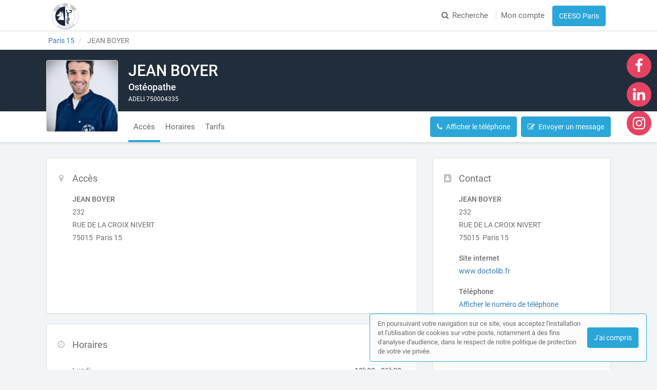

--- FILE ---
content_type: text/html; charset=utf-8
request_url: https://osteopathes.ceesoparis.com/osteopathe/paris/paris-15-75015/jean-boyer
body_size: 38269
content:
<!DOCTYPE html>
<html lang="fr">
<head prefix="og: http://ogp.me/ns# fb: http://ogp.me/ns/fb# business: http://ogp.me/ns/business#">
  <meta charset="utf-8">
  <meta http-equiv="X-UA-Compatible" content="IE=edge">
  <meta name="viewport" content="width=device-width, initial-scale=1, maximum-scale=1, user-scalable=no">
  <meta name="robots" content="index,follow">
  <link rel="icon" type="image/png" href="/images/web-directories/1768570204/annuaire-du-ceeso-paris/favicon/favicon-1_-_Amandine_Le_Te_tour.png">
  
  <title>JEAN BOYER, osteopathe à Paris 15 (75015)</title>
  <meta name="description" content="JEAN BOYER, Ostéopathe diplômé de l&#39;école CEESO Paris. Prenez rendez-vous à Paris 15 (75015)."/>
  <meta name="format-detection" content="telephone=no">
  <meta property="og:type" content="business.business"/>
  <meta property="og:url" content="https://osteopathes.ceesoparis.com/osteopathe/paris/paris-15-75015/jean-boyer"/>
  <meta property="og:title" content="JEAN BOYER, osteopathe à Paris 15 (75015)"/>
  <meta property="og:description" content="JEAN BOYER, Ostéopathe diplômé de l&#39;école CEESO Paris. Prenez rendez-vous à Paris 15 (75015)."/>
  <meta property="og:site_name" content="Annuaire du CEESO Paris"/>
  <meta property="og:locale" content="fr_FR"/>
      <meta property="og:image" content="https://osteopathes.ceesoparis.com/images/web-directories/1718271047/annuaire-du-ceeso-paris/company-profiles/21664/main_image/medium/2018-01-22-photo-00001193.jpg"/>
      <meta property="og:image:type" content="image/jpeg"/>
      <meta property="og:image:width" content="722">
      <meta property="og:image:height" content="1089">

  <link rel="stylesheet" media="screen" href="/assets/web_directory-81580b72dd3ed96cfe7a835b018b97aff13e423e981a5682e00ef88f0f79e5bd.css" />
  <style>
    ::-moz-selection { color: #fff;  background: #2aa6d9; }
::selection      { color: #fff;  background: #2aa6d9; }

.wd-btn.wd-btn-primary, .wd-btn.wd-btn-c1 { color: #fff !important; background-color: #2aa6d9; border-color: #2aa6d9 }
.wd-btn.wd-btn-c2 { color: #fff !important; background-color: #212d3b; border-color: #212d3b }
.wd-btn.wd-btn-c3 { color: #fff !important; background-color: #212d3b; border-color: #212d3b }

.searchbar .btn { background-color: #2aa6d9; border-color: #2aa6d9 }
.searchbar.focus .search-inputs-separator { border-left-color: #2aa6d9 }

#topbar nav ul li a:hover, #topbar nav ul li.active a { color: #2aa6d9 }
#topbar nav.nav-mobile ul li:hover, #topbar nav.nav-mobile ul li.active { background-color: #2aa6d9; border-bottom-color: #2aa6d9; }

.form-control:focus { border-color: #2aa6d9 !important }

body.home .home-header { background-color: #212d3b; }

body.search-results .panel-body:hover .preview-header-btns .wd-btn { color: #fff; background-color: #2aa6d9; border-color: #2aa6d9 }
body.search-results .search-results-header { background-color: #212d3b; }
body.search-results .panel .preview .preview-header .preview-header-description h2 a { color: #2aa6d9; }
body.search-results .panel .panel-footer ul li > *:hover { background-color: #2aa6d9; }
body.search-results .panel .panel-footer .menu:hover { background-color: #2aa6d9; }
body.search-results .panel .preview .preview-header .preview-header-image .preview-image:hover { border-color: #2aa6d9; }
body.search-results .previews-container h1 .counter { color: #2aa6d9 }

body.company-profile .company-profile-header { background-color: #212d3b; }
body.company-profile .company-profile-nav ul li.active:after { background-color: #2aa6d9; }

body .default-header { background-color: #212d3b; }

#mobile-registration-link { background: #212d3b; }
#mobile-registration-link:after { background-color: #616d7b}
footer { background: #212d3b; }

a.social-link.color-1 { color: #2aa6d9 }
a.social-link.color-2 { color: #212d3b }
a.social-link.color-3 { color: #212d3b }
a.social-link.color-4 { color: #e64362 }

.social-links-footer a.social-link .social-icon { color: #212d3b; }

.autocomplete { border: 1px solid #2aa6d9; }
div.autocomplete > .search-result:hover, div.autocomplete > .search-result.selected { cursor: pointer; color: #FFF; background-color: #2aa6d9; }
div.autocomplete span.match { color: #2aa6d9; }
div.autocomplete {
  border: 1px solid #2aa6d9;
}
.highlight {
  color: #2aa6d9;
  font-weight: bold;
}

#map-container .map-tooltip a.title { color: #2aa6d9; }

.cookies-usage { border: 1px solid #2aa6d9; }

.st0 {
  fill: #2aa6d9 !important;
}
  </style>
  <meta name="csrf-param" content="authenticity_token" />
<meta name="csrf-token" content="hZqnnbNpyjDVkHlG0jalFLxVNYTOmY9HEa2EIyRe0XbXceUU5Ty/lGD31JxE16H/4YhSmDENt/TOLf2cHxrg1w==" />
  <script type="text/javascript" src="https://maps.googleapis.com/maps/api/js?key=AIzaSyAm7acCoeqer18UuDpmsu_xag9oPHOr5Ig"></script>
  <script>
    (function(i,s,o,g,r,a,m){i['GoogleAnalyticsObject']=r;i[r]=i[r]||function(){
    (i[r].q=i[r].q||[]).push(arguments)},i[r].l=1*new Date();a=s.createElement(o),
    m=s.getElementsByTagName(o)[0];a.async=1;a.src=g;m.parentNode.insertBefore(a,m)
    })(window,document,'script','//www.google-analytics.com/analytics.js','ga');
    ga('create', 'G-BD3WVKHVLP', 'auto');
    ga('send', 'pageview');
  </script>
  <style>
    #topbar #brand-logo img {
    max-height: 53px;
}
</style>

<!-- Google tag (gtag.js) -->
<script async src="https://www.googletagmanager.com/gtag/js?id=G-BD3WVKHVLP"></script>
<script>
  window.dataLayer = window.dataLayer || [];
  function gtag(){dataLayer.push(arguments);}
  gtag('js', new Date());

  gtag('config', 'G-BD3WVKHVLP');
</script>

<!-- Matomo -->
<script>
  var _paq = window._paq = window._paq || [];
  /* tracker methods like "setCustomDimension" should be called before "trackPageView" */
  _paq.push(['trackPageView']);
  _paq.push(['enableLinkTracking']);
  (function() {
    var u="https://mtm-mp.sbcdnsb.com/";
    _paq.push(['setTrackerUrl', u+'matomo.php']);
    _paq.push(['setSiteId', '16']);
    var d=document, g=d.createElement('script'), s=d.getElementsByTagName('script')[0];
    g.async=true; g.src=u+'matomo.js'; s.parentNode.insertBefore(g,s);
  })();
</script>
<!-- End Matomo Code -->

</head>
<body class="company-profile">
  <div id="topbar" class="clearfix">
  <div class="container-wrapper">
    <div id="brand-logo" class="topbar-item topbar-item-left">
        <a href="/" title="Annuaire du CEESO Paris, l&#39;annuaire des osteopathes"><img src="/images/web-directories/1768570204/annuaire-du-ceeso-paris/logo/logoCEESO2015_-_Amandine_Le_Te_tour.svg" alt="Annuaire du CEESO Paris"/></a>
    </div>
    <nav class="topbar-item topbar-item-right hidden-xs">
      <ul class="clearfix">
        <li>
          <a href="/#search">
            <i class="fa fa-search position-left"></i>Recherche
</a>        </li>
          <li class=" "><a class="" href="/mon-compte">Mon compte</a></li>
        <li class="as-btn"><a class="btn wd-btn wd-btn-c1" target="_blank" href="https://www.ceesoparis.com/">CEESO Paris</a></li>
      </ul>
    </nav>
    <nav class="nav-mobile">
      <ul class="clearfix">
        <li>
          <a href="/#search">
            <i class="fa fa-search position-left"></i> Recherche
</a>        </li>
          <li class=""><a href="/mon-compte">Mon compte</a></li>
        <li><a href="https://www.ceesoparis.com/">CEESO Paris</a></li>
      </ul>
      <div class="nav-mobile-close"><i class="fa fa-times"></i></div>
    </nav>
    <div class="topbar-item topbar-item-right nav-mobile-icon">
      <i class="fa fa-bars"></i>
    </div>
  </div>
</div>

  


<div itemscope itemtype="https://schema.org/LocalBusiness">
  <div class="breadcrumb-wrapper">
    <div class="container-wrapper">
      <div class="breadcrumb-container hidden-xs">
  <ol class="breadcrumb">
    <li class="">
        <a title="Annuaire des osteopathes à Paris 15" href="https://osteopathes.ceesoparis.com/annuaire/villes/paris-15">
          <span>Paris 15</span>
</a>    </li>
    <li class="active">
        JEAN BOYER
    </li>
  </ol>
</div>
<script type="application/ld+json">
{
    "@context": "https://schema.org",
    "@type": "BreadcrumbList",
    "itemListElement":
    [
      {"@type":"ListItem","position":0,"item":{"@id":"https://osteopathes.ceesoparis.com/annuaire/villes/paris-15","name":"Paris 15"}},{"@type":"ListItem","position":1,"item":{"@id":"https://osteopathes.ceesoparis.com/osteopathe/paris/paris-15-75015/jean-boyer","name":"JEAN BOYER"}}
    ]
}
</script>
    </div>
  </div>
  <div class="company-profile-header">
    <div class="container-wrapper clearfix">
      <div class="company-profile-image">
        <a title="JEAN BOYER, osteopathe à Paris 15 (75015)" href="/osteopathe/paris/paris-15-75015/jean-boyer">
          <img itemprop="image" src="/images/web-directories/1718271047/annuaire-du-ceeso-paris/company-profiles/21664/main_image/square/2018-01-22-photo-00001193.jpg" alt="JEAN BOYER Paris 15, ">
</a>      </div>
      <div class="company-profile-title">
        <h1 itemprop="name">JEAN BOYER</h1>
        <h2>Ostéopathe</h2>
        <p>ADELI 750004335</p>
      </div>
    </div>
  </div>
  <div class="company-profile-nav">
    <div class="container-wrapper">
      <ul class="clearfix company-profile-nav-tabs">
          <li class="active">
            <a href="#section-office-localisation">Accès</a>
          </li>
          <li class="">
            <a href="#section-schedule">Horaires</a>
          </li>
          <li class="">
            <a href="#section-prices">Tarifs</a>
          </li>
      </ul>
      <div class="company-profile-nav-btns">
            <a href="tel:0148424899" class="btn wd-btn wd-btn-primary call" data-ga-event="{&quot;eventCategory&quot;:&quot;Interactions sur une fiche&quot;,&quot;eventAction&quot;:&quot;Conversion - Appel&quot;,&quot;eventLabel&quot;:&quot;JEAN BOYER - d424564867a422640167&quot;}"><i class="fa fa-phone position-left"></i><span>Appeler</span></a>
            <button class="btn wd-btn wd-btn-primary show-phone-number" data-ajax-url="" data-ga-event="{&quot;eventCategory&quot;:&quot;Interactions sur une fiche&quot;,&quot;eventAction&quot;:&quot;Conversion - Affichage du numéro de téléphone&quot;,&quot;eventLabel&quot;:&quot;JEAN BOYER - d424564867a422640167&quot;}"><i class="fa fa-phone position-left"></i><span>Afficher le téléphone</span></button>
            <div class="phone with-margin-right display-inline-block" itemprop="telephone" style="display: none;"><i class="fa fa-phone position-left"></i>01 48 42 48 99</div>
        <button class="btn wd-btn wd-btn-primary" data-toggle="modal" data-target="#contact-form-modal" data-ga-event="{&quot;eventCategory&quot;:&quot;Interactions sur une fiche&quot;,&quot;eventAction&quot;:&quot;Conversion - Ouverture du formulaire de contact&quot;,&quot;eventLabel&quot;:&quot;JEAN BOYER - d424564867a422640167&quot;}"><i class="fa fa-edit position-left"></i><span>Envoyer un message</span></button>
      </div>
    </div>
  </div>
  <div class="container-inner">
    <div class="container-wrapper">
      <div class="row">
        <div class="col-md-4 col-sm-4 col-sm-push-8">
          <div class="sidebar">
            <div class="panel">
              <div class="panel-icon">
                <i class="fa fa-address-book fa-fw"></i>
              </div>
              <div class="panel-heading">
                <div class="panel-title">
                  <h3>Contact</h3>
                </div>
              </div>
              <div class="panel-body">
                <div class="mb-20">
                  <p class="mb-5">
                    <b>
                      JEAN BOYER 
                    </b>
                  </p>
                  <div itemprop="address" itemscope itemtype="https://schema.org/PostalAddress">
                    <p class="mb-5">232</p>
                    <p class="mb-5">RUE DE LA CROIX NIVERT</p>
                    <p class="mb-5">
                      75015&nbsp;
                      Paris 15
                    </p>
                  </div>
                </div>
                <p class="mb-5"><b>Site internet</b></p>
                <p class="mb-20">
                  <a title="Visiter le site internet de JEAN BOYER, osteopathe à Paris 15 (75015)" class="external-url" itemprop="url" data-ga-event="{&quot;eventCategory&quot;:&quot;Interactions sur une fiche&quot;,&quot;eventAction&quot;:&quot;Conversion - Ouverture du site internet&quot;,&quot;eventLabel&quot;:&quot;JEAN BOYER - d424564867a422640167&quot;}" target="_blank" href="https://www.doctolib.fr/osteopathe/paris/jean-boyer">www.doctolib.fr</a>
                </p>
                <div class="mb-20">
                  <p class="mb-5"><b>Téléphone</b></p>
                  <a href="tel:0148424899" class="call" data-ga-event="{&quot;eventCategory&quot;:&quot;Interactions sur une fiche&quot;,&quot;eventAction&quot;:&quot;Conversion - Appel&quot;,&quot;eventLabel&quot;:&quot;JEAN BOYER - d424564867a422640167&quot;}"><i class="fa fa-phone position-left"></i>Appeler</a>
                  <a href="javascript:void(0);" class="show-phone-number" data-ajax-url="" data-ga-event="{&quot;eventCategory&quot;:&quot;Interactions sur une fiche&quot;,&quot;eventAction&quot;:&quot;Conversion - Affichage du numéro de téléphone&quot;,&quot;eventLabel&quot;:&quot;JEAN BOYER - d424564867a422640167&quot;}">Afficher le numéro de téléphone</a>
                  <p class="phone no-margin-bottom" title="Appeler JEAN BOYER" itemprop="telephone" style="display: none;">01 48 42 48 99</p>
                </div>
              </div>
            </div>
            <div class="panel">
              <div class="panel-icon">
                <i class="fa fa-info-circle fa-fw"></i>
              </div>
              <div class="panel-heading">
                <div class="panel-title">
                  <h3>Autres informations</h3>
                </div>
              </div>
              <div class="panel-body">
                <div class="mb-15">
                  <p class="mb-5"><b>Types de consultation</b></p>
                  <i class="fa fa-home fa-fw position-left"></i>Consultation au cabinet<br>
                </div>
                <div class="languages mb-15">
                  <p class="mb-5">
                    <b>
                      Autre langue parlée
                    </b>
                  </p>
                  <div class="language mb-5">
                    <img data-src="/assets/countries_flags/uk@2x-df7353bcac0d3d93f904b21bf501030b44cb8f4a50cf81cc7ad478c2678de22a.svg" class="language-flag">
                    <span class="ml-10">Anglais</span>
                  </div>
                </div>
              </div>
            </div>
          </div>
        </div>
        <div class="col-md-8 col-sm-8 col-sm-pull-4">
          <div id="section-office-localisation" class="company-profile-section map-section">
            <div class="panel has-map">
              <div class="panel-icon">
                <i class="fa fa-map-marker fa-fw"></i>
              </div>
              <div class="row">
                <div class="col-md-6">
                  <div class="panel-heading">
                    <div class="panel-title">
                      <h3>Accès</h3>
                    </div>
                  </div>
                  <div class="panel-body">
                    <p class="mb-5">
                      <b>
                        JEAN BOYER 
                      </b>
                    </p>
                    <div class="mb-15" itemprop="address" itemscope itemtype="https://schema.org/PostalAddress">
                      <p class="mb-5">232</p>
                      <p class="mb-5">RUE DE LA CROIX NIVERT</p>
                      <p>
                        75015&nbsp;
                        Paris 15
                      </p>
                    </div>
                  </div>
                </div>
                <div class="col-md-6 map">
                  <div id="map-container" class="google-map">
    <iframe src="https://www.google.com/maps/embed/v1/place?key=AIzaSyAm7acCoeqer18UuDpmsu_xag9oPHOr5Ig&q=232, RUE DE LA CROIX NIVERT, 75015 Paris 15&zoom=15&language=fr"></iframe>
</div>

                </div>
              </div>
            </div>
          </div>
          <div id="section-schedule" class="company-profile-section">
            <div class="panel">
              <div class="panel-icon">
                <i class="fa fa-clock-o fa-fw"></i>
              </div>
              <div class="panel-heading">
                <div class="panel-title">
                  <h3>Horaires</h3>
                </div>
              </div>
              <div class="panel-body">
                <table>
                  <tbody>
                    <tr class="">
                      <td>Lundi</td>
                      <td class="text-right">
                        <b>
                        10h00 - 21h30
                        </b>
                      </td>
                    </tr>
                    <tr class="text-muted">
                      <td>Mardi</td>
                      <td class="text-right">
                        <b>
                        -
                        </b>
                      </td>
                    </tr>
                    <tr class="">
                      <td>Mercredi</td>
                      <td class="text-right">
                        <b>
                        10h00 - 21h30
                        </b>
                      </td>
                    </tr>
                    <tr class="">
                      <td>Jeudi</td>
                      <td class="text-right">
                        <b>
                        14h30 - 21h30
                        </b>
                      </td>
                    </tr>
                    <tr class="">
                      <td>Vendredi</td>
                      <td class="text-right">
                        <b>
                        15h30 - 21h30
                        </b>
                      </td>
                    </tr>
                    <tr class="">
                      <td>Samedi</td>
                      <td class="text-right">
                        <b>
                        10h00 - 14h00
                        </b>
                      </td>
                    </tr>
                    <tr class="text-muted">
                      <td>Dimanche</td>
                      <td class="text-right">
                        <b>
                        -
                        </b>
                      </td>
                    </tr>
                  </tbody>
                </table>
              </div>
            </div>
          </div>
          <div id="section-prices" class="company-profile-section">
            <div class="panel">
              <div class="panel-icon">
                <i class="fa fa-eur fa-fw"></i>
              </div>
              <div class="panel-heading">
                <div class="panel-title">
                  <h3>Tarifs</h3>
                </div>
              </div>
              <div class="panel-body">
                <table class="mb-20">
                  <tbody>
                    <tr>
                      <td>Consultation</td>
                      <td class="text-right"><b>70</b></td>
                    </tr>
                  </tbody>
                </table>
                <div class="clearfix mb-20">
                  <p class="mb-5"><b>Moyens de paiement acceptés</b></p>
                  <div class="payment-methods">
                      <div class="payment-method mb-5">
                        <img class="payment-method-image" src="/assets/payment_methods/bank-check-59a4c5d2936505ff1fae5fee5f435025078e17deb55416bf3afbf99d3a6e1c52.svg" />
                        <span>Chèque</span>
                      </div>
                      <div class="payment-method mb-5">
                        <img class="payment-method-image" src="/assets/payment_methods/cash-c994447c73c996f43246f2776219072f0202a774b9c97c72cffde7c9265d59de.svg" />
                        <span>Espèces</span>
                      </div>
                      <div class="payment-method mb-5">
                        <img class="payment-method-image" src="/assets/payment_methods/bank-transfer-38a22db7ca310af27aa21d41db3f694745983ea8f92c479b7baf0b960cd30cf6.svg" />
                        <span>Virement</span>
                      </div>
                  </div>
                </div>
              </div>
            </div>
          </div>
        </div>
      </div>
    </div>
  </div>
</div>
<div id="contact-form-modal" class="modal fade" role="dialog">
  <div class="modal-dialog">
    <div class="modal-content">
      <div class="modal-header">
        <button type="button" class="close" data-dismiss="modal" aria-label="Close"><span aria-hidden="true">&times;</span></button>
        <h4 class="modal-title">Envoyer un message</h4>
      </div>
      <div class="modal-body">
        <form class="contact-form" id="new_form_submission" data-ga-event-label="JEAN BOYER - d424564867a422640167" action="/company_profiles/21664/form_submissions" accept-charset="UTF-8" method="post"><input name="utf8" type="hidden" value="&#x2713;" /><input type="hidden" name="authenticity_token" value="YcThWfiDhHI5dXNLWavWb2aHtTlJ8eNVVVOvt6u5jQMzL6PQrtbx1owS3pHPStKEO1rSJbZl2+aK09YIkP28og==" />
          <div class="form-loader">
            <div class="loader-icon loading">
              <i class="fa fa-circle-o-notch fa-spin fa-3x"></i>
            </div>
            <div class="loader-icon finished">
              <i class="fa fa-check fa-3x"></i>
            </div>
          </div>
          <div class="form-group">
            <label for="form_submission_lastname">Nom</label>
            <input class="form-control" type="text" name="form_submission[lastname]" id="form_submission_lastname" />
          </div>
          <div class="form-group">
            <label for="form_submission_firstname">Prénom</label>
            <input class="form-control" type="text" name="form_submission[firstname]" id="form_submission_firstname" />
          </div>
          <div class="form-group">
            <label for="form_submission_email">Email</label>
            <input class="form-control" type="text" name="form_submission[email]" id="form_submission_email" />
          </div>
          <div class="form-group">
            <label for="form_submission_phone">Téléphone</label>
            <input class="form-control" type="text" name="form_submission[phone]" id="form_submission_phone" />
          </div>
          <div class="form-group">
            <label for="form_submission_subject">Objet</label>
            <input class="form-control" type="text" name="form_submission[subject]" id="form_submission_subject" />
          </div>
          <div class="form-group">
            <label for="form_submission_message">Message</label>
            <textarea class="form-control" name="form_submission[message]" id="form_submission_message">
</textarea>
          </div>
</form>      </div>
      <div class="modal-footer">
        <button type="submit" class="wd-btn wd-btn-success btn">Valider</button>
        <button type="button" class="wd-btn wd-btn-default btn" data-dismiss="modal">Fermer</button>
      </div>
    </div>
  </div>
</div>
<div class="pswp" tabindex="-1" role="dialog" aria-hidden="true">
  <div class="pswp__bg"></div>
  <div class="pswp__scroll-wrap">
    <div class="pswp__container">
      <div class="pswp__item"></div>
      <div class="pswp__item"></div>
      <div class="pswp__item"></div>
    </div>
    <div class="pswp__ui pswp__ui--hidden">
      <div class="pswp__top-bar">
        <div class="pswp__counter"></div>
        <button class="pswp__button pswp__button--close" title="Fermer (Esc)"></button>
        <button class="pswp__button pswp__button--share" title="Partager"></button>
        <button class="pswp__button pswp__button--fs" title="Plein écran"></button>
        <button class="pswp__button pswp__button--zoom" title="Zoomer"></button>
        <div class="pswp__preloader">
          <div class="pswp__preloader__icn">
            <div class="pswp__preloader__cut">
              <div class="pswp__preloader__donut"></div>
            </div>
          </div>
        </div>
      </div>
      <div class="pswp__share-modal pswp__share-modal--hidden pswp__single-tap">
        <div class="pswp__share-tooltip"></div> 
      </div>
      <button class="pswp__button pswp__button--arrow--left" title="Précédent">
      </button>
      <button class="pswp__button pswp__button--arrow--right" title="Suivant">
      </button>
      <div class="pswp__caption">
        <div class="pswp__caption__center" style="text-align: center;"></div>
      </div>
    </div>
  </div>
</div>
  <div id="social-links-fixed" class="hidden-xs">
      <a class="link-facebook wd-color color-4 social-link no-text" title="Page Facebook" target="_blank" rel="noreferrer" href="https://facebook.com/pages/CEESO-PARIS/731020183659750?ref=hl">
    <span class="fa-stack fa-2x">
      <i class="fa fa-circle fa-stack-2x"></i>
      <i class="fa fa-facebook fa-stack-1x fa-inverse social-icon"></i>
    </span>
</a>  <a class="link-linkedin wd-color color-4 social-link no-text" title="Page LinkedIn" target="_blank" rel="noreferrer" href="https://www.linkedin.com/school/ceeso/">
    <span class="fa-stack fa-2x">
      <i class="fa fa-circle fa-stack-2x"></i>
      <i class="fa fa-linkedin fa-stack-1x fa-inverse social-icon"></i>
    </span>
</a>  <a class="link-instagram wd-color color-4 social-link no-text" title="Page Instagram" target="_blank" rel="noreferrer" href="https://www.instagram.com/ceesoparis/">
    <span class="fa-stack fa-2x">
      <i class="fa fa-circle fa-stack-2x"></i>
      <i class="fa fa-instagram fa-stack-1x fa-inverse social-icon"></i>
    </span>
</a>
  </div>
    <footer>
    <div class="container-wrapper links">
      <div class="row">
          <div class="col-md-6">
            <div class="row">
              <h3 class="col-md-12">Recherche par ville</h3>
              <div class="col-md-6">
                <nav>
                  <ul>
                    <li class="accentuate"><a title="Rechercher un osteopathe par ville" href="/annuaire/villes">Toutes les villes</a></li>
                    <li><a title="Rechercher un osteopathe à Asnières-sur-Seine" href="/annuaire/villes/asnieres-sur-seine">Asnières-sur-Seine</a></li>
                    <li><a title="Rechercher un osteopathe à Bordeaux" href="/annuaire/villes/bordeaux">Bordeaux</a></li>
                    <li><a title="Rechercher un osteopathe à Boulogne-Billancourt" href="/annuaire/villes/boulogne-billancourt">Boulogne-Billancourt</a></li>
                    <li><a title="Rechercher un osteopathe à Cherbourg-Octeville" href="/annuaire/villes/cherbourg-octeville">Cherbourg-Octeville</a></li>
                    <li><a title="Rechercher un osteopathe à Clichy" href="/annuaire/villes/clichy">Clichy</a></li>
                    <li><a title="Rechercher un osteopathe à Colombes" href="/annuaire/villes/colombes">Colombes</a></li>
                    <li><a title="Rechercher un osteopathe à Conflans-Sainte-Honorine" href="/annuaire/villes/conflans-sainte-honorine">Conflans-Sainte-Honorine</a></li>
                    <li><a title="Rechercher un osteopathe à Courbevoie" href="/annuaire/villes/courbevoie">Courbevoie</a></li>
                    <li><a title="Rechercher un osteopathe à Garches" href="/annuaire/villes/garches">Garches</a></li>
                    <li><a title="Rechercher un osteopathe au Mans" href="/annuaire/villes/le-mans">Le Mans</a></li>
                    <li><a title="Rechercher un osteopathe à Levallois-Perret" href="/annuaire/villes/levallois-perret">Levallois-Perret</a></li>
                    <li><a title="Rechercher un osteopathe à Lyon" href="/annuaire/villes/lyon">Lyon</a></li>
                  </ul>
                </nav>
              </div>
              <div class="col-md-6">
                <nav>
                  <ul>
                    <li><a title="Rechercher un osteopathe à Maisons-Alfort" href="/annuaire/villes/maisons-alfort">Maisons-Alfort</a></li>
                    <li><a title="Rechercher un osteopathe à Meudon" href="/annuaire/villes/meudon">Meudon</a></li>
                    <li><a title="Rechercher un osteopathe à Nanterre" href="/annuaire/villes/nanterre">Nanterre</a></li>
                    <li><a title="Rechercher un osteopathe à Paris 12" href="/annuaire/villes/paris-12">Paris 12</a></li>
                    <li><a title="Rechercher un osteopathe à Puteaux" href="/annuaire/villes/puteaux">Puteaux</a></li>
                    <li><a title="Rechercher un osteopathe à Rueil-Malmaison" href="/annuaire/villes/rueil-malmaison">Rueil-Malmaison</a></li>
                    <li><a title="Rechercher un osteopathe à Saint-Denis" href="/annuaire/villes/saint-denis-93">Saint-Denis</a></li>
                    <li><a title="Rechercher un osteopathe à Sannois" href="/annuaire/villes/sannois">Sannois</a></li>
                    <li><a title="Rechercher un osteopathe à Suresnes" href="/annuaire/villes/suresnes">Suresnes</a></li>
                    <li><a title="Rechercher un osteopathe à Tours" href="/annuaire/villes/tours">Tours</a></li>
                    <li><a title="Rechercher un osteopathe à Versailles" href="/annuaire/villes/versailles">Versailles</a></li>
                    <li><a title="Rechercher un osteopathe à Villemomble" href="/annuaire/villes/villemomble">Villemomble</a></li>
                  </ul>
                </nav>
              </div>
            </div>
          </div>
          <div class="col-md-3">
            <div class="row">
              <h3 class="col-md-12">Recherche par département</h3>
              <div class="col-md-12">
                <nav>
                  <ul>
                    <li class="accentuate"><a title="Rechercher un osteopathe par département" href="/annuaire/departements">Tous les départements</a></li>
                    <li><a title="Rechercher un osteopathe dans le département Essonne" href="/annuaire/departements/essonne">Essonne</a></li>
                    <li><a title="Rechercher un osteopathe dans le département Eure-et-Loir" href="/annuaire/departements/eure-et-loir">Eure-et-Loir</a></li>
                    <li><a title="Rechercher un osteopathe dans le département Gironde" href="/annuaire/departements/gironde">Gironde</a></li>
                    <li><a title="Rechercher un osteopathe dans le département Hauts-de-Seine" href="/annuaire/departements/hauts-de-seine">Hauts-de-Seine</a></li>
                    <li><a title="Rechercher un osteopathe dans le département Paris" href="/annuaire/departements/paris">Paris</a></li>
                    <li><a title="Rechercher un osteopathe dans le département Rhône" href="/annuaire/departements/rhone">Rhône</a></li>
                    <li><a title="Rechercher un osteopathe dans le département Sarthe" href="/annuaire/departements/sarthe">Sarthe</a></li>
                    <li><a title="Rechercher un osteopathe dans le département Seine-Saint-Denis" href="/annuaire/departements/seine-saint-denis">Seine-Saint-Denis</a></li>
                    <li><a title="Rechercher un osteopathe dans le département Seine-et-Marne" href="/annuaire/departements/seine-et-marne">Seine-et-Marne</a></li>
                    <li><a title="Rechercher un osteopathe dans le département Val-d&#39;oise" href="/annuaire/departements/val-doise">Val-d&#39;oise</a></li>
                    <li><a title="Rechercher un osteopathe dans le département Val-de-Marne" href="/annuaire/departements/val-de-marne">Val-de-Marne</a></li>
                    <li><a title="Rechercher un osteopathe dans le département Yvelines" href="/annuaire/departements/yvelines">Yvelines</a></li>
                  </ul>
                </nav>
              </div>
            </div>
          </div>
          <div class="col-md-3">
            <div class="row">
              <h3 class="col-md-12">Recherche par région</h3>
              <div class="col-md-12">
                <nav>
                  <ul>
                    <li class="accentuate"><a title="Rechercher un osteopathe par région" href="/annuaire/regions">Toutes les régions</a></li>
                    <li><a title="Rechercher un osteopathe en Alsace-Champagne-Ardenne-Lorraine" href="/annuaire/regions/alsace-champagne-ardenne-lorraine">Alsace-Champagne-Ardenne-Lorraine</a></li>
                    <li><a title="Rechercher un osteopathe en Aquitaine-Limousin-Poitou-Charentes" href="/annuaire/regions/aquitaine-limousin-poitou-charentes">Aquitaine-Limousin-Poitou-Charentes</a></li>
                    <li><a title="Rechercher un osteopathe en Auvergne-Rhône-Alpes" href="/annuaire/regions/auvergne-rhone-alpes">Auvergne-Rhône-Alpes</a></li>
                    <li><a title="Rechercher un osteopathe en Bourgogne-Franche-Comté" href="/annuaire/regions/bourgogne-franche-comte">Bourgogne-Franche-Comté</a></li>
                    <li><a title="Rechercher un osteopathe en Bretagne" href="/annuaire/regions/bretagne">Bretagne</a></li>
                    <li><a title="Rechercher un osteopathe en Centre-Val de Loire" href="/annuaire/regions/centre-val-de-loire">Centre-Val de Loire</a></li>
                    <li><a title="Rechercher un osteopathe en Languedoc-Roussillon-Midi-Pyrénées" href="/annuaire/regions/languedoc-roussillon-midi-pyrenees">Languedoc-Roussillon-Midi-Pyrénées</a></li>
                    <li><a title="Rechercher un osteopathe en Nord-Pas-de-Calais-Picardie" href="/annuaire/regions/nord-pas-de-calais-picardie">Nord-Pas-de-Calais-Picardie</a></li>
                    <li><a title="Rechercher un osteopathe en Normandie" href="/annuaire/regions/normandie">Normandie</a></li>
                    <li><a title="Rechercher un osteopathe en Pays de la Loire" href="/annuaire/regions/pays-de-la-loire">Pays de la Loire</a></li>
                    <li><a title="Rechercher un osteopathe en Provence-Alpes-Côte d&#39;Azur" href="/annuaire/regions/provence-alpes-cote-d-azur">Provence-Alpes-Côte d&#39;Azur</a></li>
                    <li><a title="Rechercher un osteopathe en Île-de-France" href="/annuaire/regions/ile-de-france">Île-de-France</a></li>
                  </ul>
                </nav>
              </div>
            </div>
          </div>
      </div>
    </div>
    <div class="footer-references">
      <div class="social-links-footer">
          <a class="link-facebook wd-color social-link no-text" title="Page Facebook" target="_blank" rel="noreferrer" href="https://facebook.com/pages/CEESO-PARIS/731020183659750?ref=hl">
    <span class="fa-stack fa-2x">
      <i class="fa fa-circle fa-stack-2x"></i>
      <i class="fa fa-facebook fa-stack-1x fa-inverse social-icon"></i>
    </span>
</a>  <a class="link-linkedin wd-color social-link no-text" title="Page LinkedIn" target="_blank" rel="noreferrer" href="https://www.linkedin.com/school/ceeso/">
    <span class="fa-stack fa-2x">
      <i class="fa fa-circle fa-stack-2x"></i>
      <i class="fa fa-linkedin fa-stack-1x fa-inverse social-icon"></i>
    </span>
</a>  <a class="link-instagram wd-color social-link no-text" title="Page Instagram" target="_blank" rel="noreferrer" href="https://www.instagram.com/ceesoparis/">
    <span class="fa-stack fa-2x">
      <i class="fa fa-circle fa-stack-2x"></i>
      <i class="fa fa-instagram fa-stack-1x fa-inverse social-icon"></i>
    </span>
</a>
      </div>
      <p>
        © Annuaire du CEESO Paris 2026</span> &nbsp;|&nbsp;
        <a title="Plan du site Annuaire du CEESO Paris" href="/plan-du-site">Plan du site</a> &nbsp;|&nbsp;
        <a title="Mon compte" href="/mon-compte">Mon compte</a> &nbsp;|&nbsp;
        <a title="Contacter Annuaire du CEESO Paris" href="/contact">Contact</a>
      </p>
      <p>
          &nbsp;|&nbsp; <a title="Mentions légales Annuaire du CEESO Paris" target="_blank" href="https://www.ceesoparis.com/mentions-legales/">Mentions légales</a>
      </p>
      <p>
        Cet annuaire a été créé avec&nbsp;&nbsp;❤&nbsp;&nbsp;par <a href="https://annuaire.simplebo.fr">Simplébo Annuaire</a>
      </p>
    </div>
  </footer>

  <div class="cookies-usage">
  <span class="cookies-usage-text">
      En poursuivant votre navigation sur ce site, vous acceptez l'installation et l'utilisation de cookies sur votre poste, notamment à des fins d'analyse d'audience, dans le respect de notre politique de protection de votre vie privée.
  </span>
  <div class="cookies-btns">
    <button class="wd-btn wd-btn-primary btn position-right">J'ai compris</button>
  </div>
</div>

  <script src="/assets/application-98e2782bbac9b88d632c2c9a95dc8fc0ac0e3700b17ad1bd51dfe1dfae79eed6.js"></script>
  <script src="/assets/web_directory-a71cdddd91faedb6bc857c3efac650a99e3a31f423a0c00338480abcedec9be1.js"></script>
  <script type="text/javascript">
  $(function() {
    window.loadGoogleMap = function() {
      var points = [],
      mapContainer = document.getElementById('map-container'),
      panel = mapContainer.closest('.panel');

      mapContainer.style.height = panel.offsetHeight + 'px';


      function getBoundsZoomLevel(bounds, mapDim) {
        var WORLD_DIM = { height: 256, width: 256 };
        var ZOOM_MAX = 21;

        function latRad(lat) {
          var sin = Math.sin(lat * Math.PI / 180);
          var radX2 = Math.log((1 + sin) / (1 - sin)) / 2;
          return Math.max(Math.min(radX2, Math.PI), -Math.PI) / 2;
        }

        function zoom(mapPx, worldPx, fraction) {
          return Math.floor(Math.log(mapPx / worldPx / fraction) / Math.LN2);
        }

        var ne = bounds.getNorthEast();
        var sw = bounds.getSouthWest();

        var latFraction = (latRad(ne.lat()) - latRad(sw.lat())) / Math.PI;

        var lngDiff = ne.lng() - sw.lng();
        var lngFraction = ((lngDiff < 0) ? (lngDiff + 360) : lngDiff) / 360;

        var latZoom = zoom(mapDim.height, WORLD_DIM.height, latFraction);
        var lngZoom = zoom(mapDim.width, WORLD_DIM.width, lngFraction);

        return Math.min(latZoom, lngZoom, ZOOM_MAX);
      }
    }
  });
</script>

  
</body>
</html>

--- FILE ---
content_type: image/svg+xml
request_url: https://osteopathes.ceesoparis.com/images/web-directories/1768570204/annuaire-du-ceeso-paris/logo/logoCEESO2015_-_Amandine_Le_Te_tour.svg
body_size: 148630
content:
<?xml version="1.0" encoding="utf-8"?>
<!-- Generator: Adobe Illustrator 16.0.0, SVG Export Plug-In . SVG Version: 6.00 Build 0)  -->
<!DOCTYPE svg PUBLIC "-//W3C//DTD SVG 1.1//EN" "http://www.w3.org/Graphics/SVG/1.1/DTD/svg11.dtd">
<svg version="1.1" xmlns="http://www.w3.org/2000/svg" xmlns:xlink="http://www.w3.org/1999/xlink" x="0px" y="0px"
	 width="260.003px" height="261.333px" viewBox="0 0 260.003 261.333" enable-background="new 0 0 260.003 261.333"
	 xml:space="preserve">
<g id="Calque_1" display="none">
	<g display="inline">
		<defs>
			<rect id="SVGID_1_" x="-6252.665" y="-248" width="808" height="194"/>
		</defs>
		<clipPath id="SVGID_2_">
			<use xlink:href="#SVGID_1_"  overflow="visible"/>
		</clipPath>
		<g clip-path="url(#SVGID_2_)">
			
				<image overflow="visible" width="1920" height="1200" xlink:href="6AAFBC0CDF2D3F26.jpg"  transform="matrix(1 0 0 1 -6797.665 -843.4507)">
			</image>
		</g>
	</g>
	<g display="inline">
		<defs>
			<rect id="SVGID_3_" x="-6246.665" y="-22" width="770" height="154"/>
		</defs>
		<clipPath id="SVGID_4_">
			<use xlink:href="#SVGID_3_"  overflow="visible"/>
		</clipPath>
		<g clip-path="url(#SVGID_4_)">
			
				<image overflow="visible" width="1920" height="1200" xlink:href="6AAFBC0CDF2D3F2C.jpg"  transform="matrix(1 0 0 1 -6751.665 -595.4507)">
			</image>
		</g>
	</g>
	<g display="inline">
		<defs>
			<rect id="SVGID_5_" x="-6248.665" y="172" width="824" height="180"/>
		</defs>
		<clipPath id="SVGID_6_">
			<use xlink:href="#SVGID_5_"  overflow="visible"/>
		</clipPath>
		<g clip-path="url(#SVGID_6_)">
			
				<image overflow="visible" width="1920" height="1200" xlink:href="6AAFBC0CDF2D3F2E.jpg"  transform="matrix(1 0 0 1 -6769.665 -437.4507)">
			</image>
		</g>
	</g>
	<g display="inline">
		<defs>
			<rect id="SVGID_7_" x="-6210.665" y="378" width="728" height="162"/>
		</defs>
		<clipPath id="SVGID_8_">
			<use xlink:href="#SVGID_7_"  overflow="visible"/>
		</clipPath>
		<g clip-path="url(#SVGID_8_)">
			
				<image overflow="visible" width="1920" height="1200" xlink:href="6AAFBC0CDF2D3F2B.jpg"  transform="matrix(1 0 0 1 -6721.665 -261.4507)">
			</image>
		</g>
	</g>
	<g display="inline">
		<defs>
			<rect id="SVGID_9_" x="-6218.665" y="558" width="702" height="206"/>
		</defs>
		<clipPath id="SVGID_10_">
			<use xlink:href="#SVGID_9_"  overflow="visible"/>
		</clipPath>
		<g display="none" clip-path="url(#SVGID_10_)">
			
				<image display="inline" overflow="visible" width="1920" height="1200" xlink:href="6AAFBC0CDF2D3F24.jpg"  transform="matrix(1 0 0 1 -6738.918 -75.2085)">
			</image>
		</g>
	</g>
	<g display="inline">
		<defs>
			<rect id="SVGID_11_" x="-5250.665" y="-238" width="772" height="184"/>
		</defs>
		<clipPath id="SVGID_12_">
			<use xlink:href="#SVGID_11_"  overflow="visible"/>
		</clipPath>
		<g display="none" clip-path="url(#SVGID_12_)">
			
				<image display="inline" overflow="visible" width="1920" height="1200" xlink:href="6AAFBC0CDF2D3F39.jpg"  transform="matrix(1 0 0 1 -5791.665 -847.4507)">
			</image>
		</g>
	</g>
	<g display="inline">
		<defs>
			<rect id="SVGID_13_" x="-5266.665" y="-12" width="806" height="158"/>
		</defs>
		<clipPath id="SVGID_14_">
			<use xlink:href="#SVGID_13_"  overflow="visible"/>
		</clipPath>
		<g clip-path="url(#SVGID_14_)">
			
				<image overflow="visible" width="1920" height="1200" xlink:href="6AAFBC0CDF2D3F3A.jpg"  transform="matrix(1 0 0 1 -5809.665 -627.4507)">
			</image>
		</g>
	</g>
	
		<image display="inline" overflow="visible" width="1920" height="1200" xlink:href="6AAFBC0CDF2D3F3B.jpg"  transform="matrix(1 0 0 1 -6176.8623 705.7661)">
	</image>
</g>
<g id="vecto">
	<g>
		<g>
			<path fill="#1B2338" d="M32.911,69.348l-0.66,1.114c-0.992-0.549-1.323-0.708-2.008-0.921c-1.914-0.75-3.371-0.186-4.511,1.73
				c-0.712,1.2-0.882,2.529-0.429,3.457c0.243,0.568,0.656,1.046,1.266,1.449c0.385,0.266,1.414,0.877,3.043,1.845l3.614,2.186
				l3.562,2.078c3.475,2.026,3.75,2.15,4.963,2.06c0.929-0.066,1.907-0.801,2.621-2.001c1.409-2.374,0.814-4.041-2.102-5.772
				l-0.828-0.494l0.798-1.344l0.943,0.561c2.144,1.274,2.866,2.013,3.317,3.402c0.461,1.241,0.152,2.799-0.799,4.399
				c-0.355,0.601-0.77,1.168-1.279,1.638c-0.693,0.709-1.518,1.187-2.333,1.32c-1.481,0.281-2.703-0.136-6.123-2.129l-3.659-2.174
				l-3.639-2.203c-1.804-1.069-2.901-1.76-3.37-2.078c-0.635-0.493-1.181-1.203-1.56-2.125c-0.525-1.395-0.311-3.124,0.641-4.725
				c0.815-1.373,1.883-2.518,3.786-4.094L32.911,69.348z"/>
			<path fill="#1B2338" d="M48.207,76.003l0.101-0.132c0.185-0.234,0.115-0.416-0.173-0.641L32.049,62.658
				c-0.288-0.225-0.5-0.222-0.666-0.013L31.3,62.75l-0.993-0.778l6.163-7.885l4.951,3.871l-0.9,1.151l-1.912-1.495
				c-0.729-0.527-1.407-0.846-1.898-0.81c-0.401,0.026-0.659,0.247-1.273,1.033l-2.518,3.222l7.309,5.713l3.788-4.846l1.127,0.879
				l-3.788,4.848L49.477,74l2.906-3.721c0.655-0.837,0.776-1.207,0.693-1.694c-0.104-0.461-0.813-1.227-1.651-1.882l-1.834-1.433
				l0.879-1.127l5.318,4.155l-6.613,8.463L48.207,76.003z"/>
			<path fill="#1B2338" d="M55.977,66.279l0.118-0.116c0.212-0.212,0.166-0.4-0.092-0.658L41.601,51.034
				c-0.256-0.259-0.468-0.283-0.656-0.096l-0.094,0.094l-0.891-0.896l7.091-7.06l4.434,4.454l-1.037,1.032l-1.714-1.72
				c-0.654-0.612-1.289-1.015-1.783-1.038c-0.398-0.025-0.682,0.162-1.388,0.865l-2.898,2.885l6.543,6.575l4.358-4.34l1.01,1.014
				l-4.36,4.34l7.27,7.306l3.348-3.33c0.753-0.751,0.919-1.104,0.896-1.597c-0.045-0.471-0.653-1.319-1.404-2.073l-1.642-1.648
				l1.013-1.009l4.762,4.782l-7.613,7.576L55.977,66.279z"/>
			<path fill="#1B2338" d="M62.507,38.478l-0.973,0.753c-2.332-2.737-3.917-3.318-5.652-1.974c-1.656,1.283-1.867,3.509-0.543,5.218
				c0.672,0.867,1.283,1.277,2.427,1.611c1.21,0.367,1.863,0.45,4.681,0.666c2.284,0.123,3.917,0.33,4.932,0.555
				c1.434,0.276,2.747,1.153,3.663,2.338c2.097,2.707,1.63,6.014-1.157,8.175c-0.5,0.387-1.039,0.72-1.652,1.069
				c-1.062,0.529-1.538,0.729-2.879,1.01l-3.808-4.916l1.051-0.815c1.273,1.536,1.776,2.075,2.483,2.662
				c1.232,0.938,2.635,0.903,3.924-0.095c1.866-1.446,2.102-3.858,0.573-5.83c-0.693-0.894-1.767-1.575-2.869-1.857
				c-0.948-0.191-2.44-0.382-4.6-0.561l-2.766-0.256c-2.49-0.174-4.278-1.017-5.462-2.542c-1.914-2.472-1.438-5.659,1.164-7.676
				c0.525-0.407,1.066-0.741,1.608-0.911c0.775-0.303,1.093-0.382,2.698-0.699L62.507,38.478z"/>
			<path fill="#1B2338" d="M83.837,43.44c0.272,1.846-0.857,3.666-3.096,4.979c-1.377,0.807-2.651,1.132-3.909,1.023
				c-0.675-0.03-1.379-0.312-1.974-0.732c-0.975-0.74-1.17-1.011-2.787-3.764l-5.064-8.633c-1.6-2.726-1.722-3-1.925-4.268
				c-0.274-1.846,0.885-3.683,3.12-4.995c1.349-0.791,2.625-1.115,3.866-1.035c0.72,0.041,1.395,0.34,1.989,0.761
				c0.975,0.74,1.154,0.982,2.787,3.764l5.065,8.633C83.509,41.898,83.631,42.172,83.837,43.44z M80.396,40.139l-5.15-8.776
				c-0.488-0.831-0.837-1.36-1.021-1.677c-0.303-0.516-0.664-0.998-1.058-1.344c-0.415-0.375-0.909-0.625-1.434-0.664
				c-0.842-0.123-1.797,0.09-2.771,0.662c-1.636,0.959-2.377,2.322-2.05,3.67c0.08,0.532,0.325,1.082,0.629,1.599l0.992,1.691
				l5.15,8.777l1.026,1.749c0.303,0.518,0.662,1,1.088,1.329c0.368,0.362,0.889,0.596,1.402,0.681
				c0.842,0.122,1.854-0.125,2.801-0.68c1.606-0.942,2.379-2.321,2.05-3.67c-0.127-0.544-0.372-1.094-0.658-1.581
				C81.21,41.59,80.9,41,80.396,40.139z"/>
			<path fill="#1B2338" d="M95.684,38.513c0.686-0.253,1.401,0.049,1.653,0.735c0.255,0.686-0.089,1.382-0.808,1.647
				c-0.687,0.253-1.434-0.038-1.687-0.724C94.59,39.486,94.998,38.767,95.684,38.513z"/>
			<path fill="#1B2338" d="M105.768,16.13c1.192-0.317,1.675-0.64,2.131-1.297c0.408-0.547,0.518-1.072,0.652-2.382l1.014-0.183
				l3.942,21.858c0.058,0.326,0.257,0.493,0.455,0.458l0.359-0.064l0.217,1.211l-3.107,0.56l-0.218-1.211l0.262-0.047
				c0.032-0.006,0.059-0.044,0.158-0.062c0.092-0.05,0.149-0.095,0.179-0.134l0.043-0.312l0.016-0.104l-3.201-17.769l-2.719,0.491
				L105.768,16.13z"/>
			<path fill="#1B2338" d="M129.095,25.899c0.299,4.479,0.28,5.214-0.199,6.512c-0.602,1.473-2.4,2.492-4.722,2.646
				c-3.419,0.229-5.253-1.314-5.472-4.566l-0.085-1.294l1.692-0.113l0.074,1.162c0.163,2.422,1.335,3.478,3.723,3.317
				c2.621-0.175,3.604-1.439,3.409-4.359l-0.314-4.711c-0.244,0.316-0.46,0.597-0.584,0.738c-0.721,0.681-1.921,1.162-3.217,1.248
				c-1.823,0.121-3.536-0.564-4.484-1.802c-0.515-0.698-0.803-1.546-0.932-2.47c-0.09-0.361-0.199-1.487-0.367-3.509l-0.07-1.062
				c-0.195-2.92-0.114-3.691,0.504-4.933c0.673-1.411,2.346-2.321,4.536-2.468c1.823-0.121,3.352,0.31,4.346,1.244
				c1.065,0.961,1.287,1.812,1.57,5.526l0.296,4.446L129.095,25.899z M126.932,19.945l-0.315-4.745
				c-0.173-2.588-1.412-3.671-3.999-3.499c-2.522,0.168-3.601,1.507-3.415,4.294l0.301,4.479c0.115,1.758,0.375,2.641,0.957,3.336
				c0.647,0.756,1.839,1.144,3.135,1.058c1.326-0.089,2.455-0.665,2.997-1.533C127.068,22.5,127.091,22.333,126.932,19.945z"/>
			<path fill="#1B2338" d="M143.314,26.605c-0.29,4.479-0.403,5.204-1.051,6.429c-0.787,1.382-2.703,2.156-5.026,2.007
				c-3.417-0.222-5.036-1.992-4.825-5.244l0.083-1.294l1.691,0.109l-0.073,1.162c-0.156,2.421,0.864,3.621,3.252,3.775
				c2.622,0.17,3.763-0.955,3.951-3.876l0.306-4.712c-0.285,0.281-0.535,0.531-0.676,0.656c-0.805,0.581-2.059,0.9-3.352,0.815
				c-1.826-0.117-3.433-1.021-4.212-2.372c-0.417-0.759-0.595-1.637-0.601-2.57c-0.041-0.368-0.002-1.5,0.096-3.525l0.068-1.062
				c0.188-2.921,0.371-3.675,1.146-4.823c0.852-1.312,2.627-1.996,4.817-1.855c1.823,0.119,3.284,0.746,4.149,1.802
				c0.928,1.093,1.038,1.967,0.831,5.685l-0.29,4.445L143.314,26.605z M141.949,20.418l0.308-4.745
				c0.168-2.588-0.92-3.824-3.506-3.992c-2.522-0.163-3.767,1.022-3.947,3.811l-0.289,4.479c-0.114,1.759,0.027,2.667,0.511,3.432
				c0.546,0.835,1.676,1.374,2.971,1.458c1.327,0.086,2.52-0.337,3.173-1.127C141.751,22.971,141.795,22.807,141.949,20.418z"/>
			<path fill="#1B2338" d="M150.182,15.052c1.227,0.137,1.794,0.01,2.456-0.438c0.577-0.362,0.869-0.813,1.469-1.985l1.011,0.197
				l-4.229,21.807c-0.062,0.326,0.062,0.555,0.258,0.592l0.359,0.069l-0.234,1.208l-3.102-0.602l0.232-1.207l0.265,0.05
				c0.031,0.007,0.07-0.02,0.169,0c0.104-0.015,0.175-0.034,0.214-0.062l0.155-0.273l0.053-0.092l3.438-17.727l-2.71-0.525
				L150.182,15.052z"/>
			<path fill="#1B2338" d="M167.474,39.032c0.684,0.262,1.02,0.96,0.759,1.644c-0.265,0.683-0.979,0.977-1.696,0.704
				c-0.682-0.262-1.052-0.974-0.788-1.656C166.01,39.04,166.791,38.77,167.474,39.032z"/>
			<path fill="#1B2338" d="M178.144,44.742l0.113,0.067c0.314,0.188,0.423,0.135,0.621-0.134c0.035-0.058,0.035-0.058,0.082-0.068
				l10.443-17.54c0.188-0.314,0.13-0.543-0.152-0.713l-0.117-0.069l0.698-1.171c0.806,0.597,1.159,0.847,1.673,1.152
				c0.516,0.307,0.858,0.511,2.028,1.014c0.565,0.221,1.066,0.481,1.411,0.686c2.914,1.736,3.5,4.91,1.492,8.281
				c-2.041,3.429-5.436,4.386-8.638,2.48c-0.427-0.255-0.812-0.522-1.628-1.163l0.652-1.16c0.624,0.448,1.006,0.714,1.29,0.885
				c2.458,1.464,4.993,0.651,6.608-2.062c1.6-2.687,1.166-4.88-1.35-6.377c-0.484-0.289-0.93-0.516-2.226-1.133l-10.617,17.826
				c-0.188,0.314-0.187,0.509,0.042,0.644l0.199,0.119l-0.629,1.058l-2.628-1.564L178.144,44.742z"/>
			<path fill="#1B2338" d="M186.8,49.703l0.105,0.082c0.211,0.163,0.397,0.139,0.694-0.136l17.908-13.712
				c0.857,0.412,1.109,0.524,2.069,0.805l-9.074,21.361c-0.119,0.37-0.115,0.583,0.043,0.706l0.132,0.102l-0.755,0.973l-2.391-1.854
				l0.753-0.973l0.106,0.081c0.236,0.183,0.328,0.172,0.512-0.065l0.102-0.131l2.87-6.737l-4.993-3.87l-5.837,4.436l-0.082,0.104
				c-0.202,0.264-0.192,0.357,0.02,0.521l0.104,0.081l-0.752,0.973l-2.288-1.772L186.8,49.703z M195.947,45.394l4.569,3.544
				l4.088-9.664c0.205-0.429,0.376-0.758,0.834-1.456c-0.52,0.564-0.696,0.681-1.275,1.157L195.947,45.394z"/>
			<path fill="#1B2338" d="M199.098,59.474l0.093,0.095c0.023,0.025,0.071,0.024,0.117,0.072c0.07,0.071,0.14,0.095,0.188,0.049
				l0.26-0.162l0.096-0.047l14.57-14.297l0.095-0.094c0.191-0.186,0.191-0.374,0.028-0.54l-0.095-0.096l0.975-0.954
				c0.512,0.663,0.79,0.948,1.117,1.28c0.419,0.427,0.976,0.95,1.771,1.614c0.631,0.501,1.027,0.857,1.283,1.119
				c2.166,2.207,1.998,4.979-0.399,7.33c-0.782,0.77-1.753,1.394-2.673,1.739c-0.755,0.228-1.647,0.313-2.542,0.164
				c-1.407-0.202-2.249-0.633-3.904-2.083l-0.438,1.501c-0.097,0.374-0.222,1.056-0.465,2.041c-0.345,1.501-0.565,2.558-0.666,3.12
				l-0.623,3.639c-0.372,2.183-0.398,2.441-0.293,3.829l-1.041,0.602c-0.57-1.769-0.614-2.239-0.334-4.564
				c0.132-1.386,0.333-2.748,0.535-4.016c0.347-2.019,0.615-3.215,1.345-5.651l0.557-1.807l-7.545,7.405l-0.048,0.094l-0.167,0.21
				c-0.071,0.069-0.003,0.234,0.185,0.425l0.116,0.119l-0.878,0.861l-2.097-2.137L199.098,59.474z M209.601,52.426l0.537,0.545
				c2.608,2.658,5.217,2.849,7.566,0.543c1.827-1.793,1.892-3.721,0.191-5.453c-0.139-0.142-0.326-0.331-0.535-0.498
				c-0.396-0.404-0.677-0.641-0.84-0.807c-0.14-0.096-0.35-0.264-0.63-0.501L209.601,52.426z"/>
			<path fill="#1B2338" d="M208.033,68.982l0.104,0.128c0.211,0.258,0.353,0.272,0.61,0.062c0.02,0.025,0.069-0.017,0.098-0.039
				l15.788-12.896l0.081-0.11l0.19-0.241c0.025-0.021-0.012-0.118-0.049-0.217l-0.104-0.129l-0.106-0.129l1.003-0.82l1.895,2.318
				l-1.003,0.82l-0.108-0.129c-0.167-0.207-0.323-0.293-0.452-0.188l-0.13,0.104c-0.008,0.095-0.034,0.115-0.059,0.136
				l-15.814,12.92c-0.284,0.23-0.325,0.392-0.178,0.572l0.128,0.154l-0.952,0.779l-1.894-2.318L208.033,68.982z"/>
			<path fill="#1B2338" d="M230.562,71.687l-0.698-1.014c2.864-2.173,3.532-3.723,2.288-5.53c-1.187-1.727-3.396-2.062-5.177-0.838
				c-0.904,0.623-1.347,1.21-1.745,2.332c-0.435,1.188-0.555,1.836-0.928,4.635c-0.253,2.273-0.552,3.891-0.833,4.892
				c-0.357,1.417-1.308,2.676-2.539,3.523c-2.822,1.942-6.096,1.288-8.094-1.614c-0.359-0.521-0.663-1.08-0.977-1.711
				c-0.469-1.091-0.642-1.577-0.846-2.93l5.123-3.525l0.754,1.096c-1.606,1.187-2.173,1.655-2.798,2.329
				c-1.007,1.177-1.05,2.579-0.127,3.921c1.339,1.945,3.733,2.316,5.788,0.902c0.93-0.641,1.672-1.675,2.016-2.76
				c0.245-0.936,0.518-2.415,0.818-4.56l0.412-2.745c0.314-2.477,1.257-4.215,2.846-5.309c2.576-1.771,5.73-1.117,7.597,1.596
				c0.377,0.547,0.679,1.105,0.817,1.657c0.26,0.788,0.321,1.11,0.547,2.729L230.562,71.687z"/>
		</g>
	</g>
	<g>
		<g>
			<path fill="#1B2338" d="M58.562,227.787l4.503,3.206c0.479,0.34,0.012,1.142-0.536,0.753l-4.799-3.417
				c-0.319-0.227-0.364-0.602-0.168-0.875l4.454-6.26c0.19-0.262,0.555-0.343,0.875-0.117l4.811,3.424
				c0.491,0.35-0.053,1.063-0.529,0.722l-4.504-3.205l-1.827,2.565l4.288,3.051c0.457,0.325-0.041,1.071-0.52,0.73l-4.287-3.051
				L58.562,227.787z"/>
			<path fill="#1B2338" d="M71.261,236.762c-0.735-0.079-1.485-0.296-2.063-0.639c-2.06-1.222-2.912-4.008-1.498-6.392
				c1.171-1.975,3.511-2.704,5.534-1.893c1.524,0.644,2.545,1.722,2.902,3.286c0.119,0.624-0.824,0.731-0.947,0.17
				c-0.305-1.353-1.176-2.05-2.308-2.558c-1.617-0.65-3.285-0.224-4.321,1.521c-1.086,1.83-0.508,4.062,1.155,5.049
				c0.446,0.265,1.01,0.437,1.603,0.479c0.488,0.03,1.02-0.045,1.468-0.22c0.519-0.245,0.988,0.636,0.411,0.896
				C72.6,236.726,71.929,236.815,71.261,236.762z"/>
			<path fill="#1B2338" d="M76.772,235.002c0.94-1.986,3.082-3.046,5.243-2.412c0.498,0.159,0.921,0.375,1.341,0.634
				c1.804,1.225,2.543,3.556,1.562,5.631c-1.245,2.631-3.934,3.403-6.082,2.386C76.561,240.165,75.503,237.684,76.772,235.002z
				 M77.702,235.489c-0.98,2.074-0.236,4.036,1.549,4.88c1.706,0.807,3.709,0.207,4.714-1.918c0.772-1.632,0.312-3.443-1.123-4.433
				c-0.356-0.229-0.724-0.403-1.102-0.52C80.098,233.015,78.517,233.769,77.702,235.489z"/>
			<path fill="#1B2338" d="M86.776,244.529c-0.355-0.13-0.437-0.354-0.319-0.669l2.771-7.543c0.227-0.618,1.199-0.26,0.974,0.357
				l-2.633,7.161l4.915,1.806c0.669,0.246,0.352,1.114-0.319,0.867L86.776,244.529z"/>
			<path fill="#1B2338" d="M96.559,246.911l5.332,1.472c0.566,0.156,0.4,1.07-0.246,0.891l-5.683-1.569
				c-0.377-0.104-0.546-0.441-0.457-0.765l2.046-7.41c0.085-0.311,0.403-0.514,0.781-0.41l5.695,1.573
				c0.581,0.161,0.315,1.017-0.252,0.861l-5.331-1.473l-0.84,3.037l5.075,1.402c0.54,0.149,0.329,1.02-0.238,0.863l-5.075-1.401
				L96.559,246.911z"/>
			<path fill="#1B2338" d="M110.697,251.159c-0.349-0.048-0.6-0.366-0.556-0.686l1.068-7.641c0.043-0.319,0.372-0.542,0.717-0.494
				l3.023,0.421c2.762,0.386,3.826,2.782,3.518,4.987c-0.308,2.206-1.987,4.22-4.748,3.834L110.697,251.159z M111.184,250.308
				l2.662,0.372c2.08,0.29,3.367-1.325,3.611-3.074c0.242-1.747-0.55-3.668-2.631-3.958l-2.662-0.372L111.184,250.308z"/>
			<path fill="#1B2338" d="M121.61,245.367c-0.357,0.588-1.091,0.105-0.794-0.445l0.685-1.293c0.329-0.591,1.199-0.069,0.845,0.477
				L121.61,245.367z"/>
			<path fill="#1B2338" d="M123.93,248.085c0.044-2.197,1.564-4.042,3.796-4.347c0.52-0.06,0.994-0.037,1.484,0.03
				c2.145,0.378,3.774,2.203,3.729,4.497c-0.058,2.91-2.193,4.714-4.572,4.667C125.848,252.882,123.87,251.051,123.93,248.085z
				 M124.979,248.148c-0.047,2.294,1.436,3.779,3.408,3.819c1.889,0.038,3.47-1.33,3.515-3.68c0.037-1.805-1.122-3.27-2.837-3.584
				c-0.419-0.063-0.825-0.072-1.218-0.023C126.148,244.911,125.016,246.245,124.979,248.148z"/>
			<path fill="#1B2338" d="M136.547,250.504c0.447,1.132,2.017,1.27,3.133,1.188c1.187-0.087,3.004-0.585,2.902-1.996
				c-0.091-1.216-1.565-1.206-3.11-1.218c-1.938-0.012-4.019-0.042-4.172-2.123c-0.134-1.843,1.929-2.822,3.632-2.949
				c1.467-0.107,3.321,0.107,4.025,1.656c0.25,0.544-0.682,0.865-0.926,0.406c-0.497-1.031-2.004-1.102-3.011-1.029
				c-0.934,0.069-2.723,0.579-2.629,1.851c0.089,1.215,1.492,1.238,3.124,1.245c1.925,0.027,3.985-0.026,4.138,2.069
				c0.158,2.137-2.182,2.968-3.898,3.095c-1.426,0.104-3.642-0.225-4.224-1.866C135.317,250.229,136.393,249.938,136.547,250.504z"
				/>
			<path fill="#1B2338" d="M151.746,242.018c0.679-0.105,0.825,0.85,0.148,0.955l-3.087,0.478c0.386,2.491,0.792,5.021,1.177,7.513
				c0.054,0.346-0.211,0.557-0.446,0.593c-0.235,0.036-0.523-0.089-0.576-0.435l-1.164-7.515l-3.073,0.476
				c-0.649,0.101-0.799-0.854-0.147-0.955L151.746,242.018z"/>
			<path fill="#1B2338" d="M157.087,249.064l5.376-1.294c0.571-0.138,0.872,0.742,0.217,0.899l-5.73,1.378
				c-0.381,0.092-0.692-0.121-0.771-0.448l-1.797-7.474c-0.077-0.313,0.104-0.645,0.484-0.736l5.746-1.382
				c0.584-0.141,0.768,0.737,0.196,0.875l-5.377,1.294l0.738,3.063l5.116-1.232c0.545-0.131,0.78,0.733,0.21,0.872l-5.117,1.231
				L157.087,249.064z"/>
			<path fill="#1B2338" d="M164.564,243.409c-0.708-2.081,0.093-4.335,2.088-5.383c0.466-0.233,0.923-0.374,1.404-0.478
				c2.15-0.375,4.303,0.784,5.042,2.957c0.936,2.757-0.455,5.183-2.708,5.949C168.005,247.266,165.52,246.218,164.564,243.409z
				 M165.571,243.11c0.739,2.173,2.641,3.065,4.509,2.429c1.789-0.608,2.808-2.434,2.051-4.66c-0.582-1.71-2.171-2.691-3.894-2.402
				c-0.413,0.083-0.799,0.214-1.15,0.393C165.568,239.667,164.96,241.308,165.571,243.11z"/>
			<path fill="#1B2338" d="M177.768,240.682l0.924,2.057c0.263,0.587-0.662,0.987-0.914,0.425l-3.303-7.356
				c-0.12-0.269,0.017-0.544,0.273-0.66l2.769-1.244c2.211-0.992,3.904,0.013,4.565,1.481c0.686,1.532,0.206,3.267-2.028,4.27
				L177.768,240.682z M177.395,239.853l2.287-1.027c1.699-0.762,1.953-2.074,1.493-3.033c-0.483-1.042-1.791-1.728-3.273-1.064
				l-2.336,1.05L177.395,239.853z"/>
			<path fill="#1B2338" d="M186.419,236.92l0.075,2.484c0.029,0.575-0.953,0.703-1.005,0.09l-0.318-9.333
				c-0.016-0.2,0.115-0.369,0.276-0.456c0.159-0.088,0.347-0.096,0.52,0.016l7.688,5.221c0.61,0.352-0.128,1.158-0.624,0.809
				l-2.003-1.373L186.419,236.92z M186.169,231.017l0.192,4.929l3.86-2.128L186.169,231.017z"/>
			<path fill="#1B2338" d="M196.023,223.44c0.572-0.376,1.104,0.431,0.53,0.807l-2.606,1.713c1.383,2.104,2.804,4.236,4.186,6.34
				c0.192,0.292,0.038,0.594-0.161,0.725c-0.198,0.131-0.512,0.136-0.704-0.156l-4.174-6.348l-2.596,1.707
				c-0.55,0.36-1.079-0.446-0.531-0.807L196.023,223.44z"/>
			<path fill="#1B2338" d="M201.441,224.627l4.046-3.191l-2.369-3.001c-0.416-0.528,0.387-1.162,0.803-0.634l5.058,6.41
				c0.423,0.539-0.361,1.194-0.803,0.634l-2.143-2.716c-1.396,1.102-2.628,2.073-4.046,3.191l2.143,2.716
				c0.45,0.571-0.393,1.13-0.793,0.624l-5.056-6.41c-0.424-0.539,0.393-1.131,0.793-0.624L201.441,224.627z"/>
			<path fill="#1B2338" d="M206.194,215.56c-0.468-0.521,0.322-1.212,0.781-0.702l5.598,6.232c0.43,0.479-0.331,1.203-0.782,0.702
				L206.194,215.56z"/>
			<path fill="#1B2338" d="M215.483,217.594l3.878-3.94c0.411-0.419,1.128,0.168,0.655,0.648l-4.129,4.2
				c-0.275,0.28-0.651,0.263-0.892,0.027l-5.479-5.389c-0.229-0.226-0.25-0.602,0.024-0.881l4.142-4.211
				c0.422-0.429,1.041,0.219,0.63,0.638l-3.88,3.941l2.247,2.209l3.689-3.752c0.394-0.399,1.052,0.209,0.639,0.628l-3.69,3.753
				L215.483,217.594z"/>
		</g>
	</g>
	<g>
		<g>
			<path fill="#1B2338" d="M71.816,211.7c0.173-0.274,0.567-0.026,0.396,0.25l-4.2,6.682c-0.16,0.254-0.556,0.004-0.397-0.249
				L71.816,211.7z"/>
			<path fill="#1B2338" d="M80.232,216.56c0.157-0.285,0.545-0.074,0.39,0.212l-3.744,6.871c-0.148,0.274-0.4,0.137-0.448-0.126
				l-1.439-9.178l-3.489,6.404c-0.15,0.273-0.525,0.069-0.376-0.206l3.737-6.859c0.154-0.285,0.414-0.189,0.461,0.103l1.428,9.171
				L80.232,216.56z"/>
			<path fill="#1B2338" d="M80.634,223.734c-0.15,1.113,1.035,2.075,1.887,2.552c0.168,0.102,0.366,0.204,0.544,0.282
				c1.179,0.519,3.177,0.917,3.827-0.558c1.207-2.736-6.161-3.043-4.744-6.256c0.519-1.178,1.93-1.252,3.023-1.026
				c0.349,0.083,0.709,0.2,1.042,0.346c1.142,0.503,2.669,1.49,2.573,2.926c-0.006,0.338-0.41,0.259-0.39-0.016
				c0.089-1.296-1.318-2.101-2.329-2.547c-0.096-0.042-0.195-0.072-0.291-0.114c-0.883-0.318-2.271-0.519-2.98,0.249
				c-0.112,0.092-0.203,0.237-0.263,0.368c-1.201,2.724,6.131,3.115,4.758,6.232c-0.774,1.749-2.934,1.365-4.372,0.729
				c-1.215-0.535-2.912-1.681-2.686-3.229C80.268,223.402,80.673,223.452,80.634,223.734z"/>
			<path fill="#1B2338" d="M97.592,223.516c0.295,0.104,0.165,0.472-0.13,0.368l-3.177-1.116l-2.54,7.267
				c-0.057,0.159-0.204,0.189-0.303,0.156c-0.098-0.034-0.183-0.147-0.126-0.306l2.55-7.263l-3.164-1.112
				c-0.293-0.104-0.164-0.472,0.13-0.368C93.077,221.929,95.335,222.723,97.592,223.516z"/>
			<path fill="#1B2338" d="M99.769,224.302c0.092-0.312,0.541-0.181,0.45,0.131l-2.207,7.576c-0.084,0.287-0.533,0.156-0.449-0.131
				L99.769,224.302z"/>
			<path fill="#1B2338" d="M109.38,226.545c0.303,0.071,0.215,0.45-0.089,0.38l-3.28-0.763l-1.731,7.501
				c-0.038,0.165-0.184,0.211-0.284,0.188c-0.102-0.024-0.197-0.126-0.158-0.291l1.742-7.499l-3.268-0.76
				c-0.304-0.071-0.216-0.451,0.089-0.38C104.716,225.46,107.049,226.003,109.38,226.545z"/>
			<path fill="#1B2338" d="M118.522,228.071c0.041-0.283,0.465-0.223,0.426,0.048c-0.223,1.557-0.42,2.947-0.642,4.492
				c-0.703,4.918-8.131,3.856-7.427-1.061c0.22-1.545,0.419-2.935,0.641-4.493c0.039-0.27,0.451-0.211,0.411,0.072
				c-0.222,1.544-0.419,2.935-0.641,4.479c-0.62,4.351,5.969,5.293,6.591,0.942C118.101,231.006,118.3,229.616,118.522,228.071z"/>
			<path fill="#1B2338" d="M128.261,228.63c0.311,0.018,0.289,0.407-0.023,0.389l-3.359-0.187l-0.416,7.683
				c-0.012,0.168-0.146,0.239-0.248,0.233c-0.104-0.006-0.216-0.089-0.206-0.258l0.428-7.683l-3.347-0.187
				c-0.312-0.017-0.29-0.407,0.021-0.389C123.484,228.363,125.872,228.497,128.261,228.63z"/>
			<path fill="#1B2338" d="M135.82,236.4l5.737-0.357c0.271-0.017,0.297,0.398,0.027,0.416l-5.817,0.362
				c-0.206,0.013-0.359-0.134-0.371-0.329l-0.472-7.566c-0.009-0.182,0.122-0.346,0.33-0.359l5.83-0.362
				c0.258-0.016,0.28,0.373,0.009,0.39l-5.737,0.356l0.224,3.582l5.477-0.34c0.272-0.017,0.295,0.372,0.025,0.389l-5.478,0.34
				L135.82,236.4z"/>
			<path fill="#1B2338" d="M144.808,235.772c0.021,0.194-0.092,0.338-0.285,0.36c-0.194,0.023-0.352-0.09-0.373-0.284
				c-0.023-0.193,0.104-0.352,0.297-0.375C144.64,235.452,144.785,235.579,144.808,235.772z"/>
			<path fill="#1B2338" d="M146.881,231.586c-0.286-1.996,0.635-3.965,2.587-4.639c0.438-0.143,0.925-0.229,1.384-0.243
				c2.079-0.036,3.769,1.474,4.171,3.45c0.511,2.457-1.075,4.689-3.304,5.081C149.505,235.625,147.251,234.069,146.881,231.586z
				 M147.316,231.522c0.325,2.213,2.35,3.665,4.332,3.316c1.998-0.352,3.405-2.407,2.952-4.598
				c-0.367-1.783-1.874-3.154-3.741-3.117c-0.421,0.008-0.856,0.085-1.255,0.222C147.851,227.945,147.054,229.721,147.316,231.522z"
				/>
			<path fill="#1B2338" d="M163.128,229.361l0.848,2.742c0.085,0.273-0.326,0.4-0.406,0.14l-2.336-7.533
				c-0.036-0.124,0.024-0.237,0.148-0.276l3.127-0.969c2.098-0.65,3.529,0.198,3.965,1.601c0.414,1.34-0.186,2.56-1.957,3.259
				l3.389,1.847c0.264,0.149,0.088,0.503-0.172,0.367l-3.704-2.076L163.128,229.361z M163.015,229l2.942-0.911
				c1.923-0.596,2.47-1.772,2.094-2.894c-0.388-1.212-1.71-1.877-3.411-1.351l-2.94,0.912L163.015,229z"/>
			<path fill="#1B2338" d="M173.36,228.743l5.33-2.148c0.254-0.102,0.409,0.284,0.156,0.386l-5.403,2.177
				c-0.192,0.078-0.384-0.013-0.459-0.194l-2.832-7.032c-0.067-0.169,0.007-0.367,0.199-0.444l5.416-2.183
				c0.24-0.097,0.386,0.265,0.133,0.367l-5.332,2.148l1.343,3.329l5.092-2.051c0.252-0.102,0.396,0.26,0.146,0.362l-5.091,2.051
				L173.36,228.743z"/>
			<path fill="#1B2338" d="M183.875,215.565c-0.146-0.29,0.247-0.489,0.394-0.199l3.522,6.987c0.14,0.279-0.115,0.408-0.359,0.298
				l-8.367-4.037l3.282,6.512c0.139,0.278-0.243,0.471-0.384,0.193l-3.515-6.977c-0.146-0.29,0.081-0.448,0.349-0.321l8.353,4.043
				L183.875,215.565z"/>
			<path fill="#1B2338" d="M190.524,218.438l0.229,2.565c0.018,0.279-0.405,0.311-0.432,0.022l-0.776-9.106
				c-0.011-0.086,0.037-0.161,0.104-0.202c0.066-0.041,0.143-0.042,0.217,0.004l7.817,4.746c0.248,0.152,0.029,0.517-0.211,0.375
				l-2.195-1.347L190.524,218.438z M189.984,212.257l0.5,5.746l4.41-2.731L189.984,212.257z"/>
			<path fill="#1B2338" d="M198.68,212.296l1.717,2.301c0.172,0.23-0.172,0.486-0.335,0.267l-4.715-6.321
				c-0.079-0.104-0.059-0.232,0.045-0.31l2.624-1.958c1.761-1.312,3.395-0.991,4.271,0.186c0.842,1.125,0.681,2.476-0.755,3.724
				l3.81,0.61c0.3,0.053,0.252,0.445-0.041,0.403l-4.183-0.722L198.68,212.296z M198.454,211.994l2.47-1.841
				c1.614-1.204,1.737-2.495,1.009-3.427c-0.771-1.013-2.238-1.199-3.665-0.135l-2.469,1.84L198.454,211.994z"/>
			<path fill="#1B2338" d="M208.267,208.746c-0.148,0.13-0.366,0.117-0.487-0.019l-5.058-5.674c-0.122-0.135-0.1-0.346,0.046-0.476
				c0.853-0.76,1.386-1.236,2.249-2.005c3.801-3.39,9.301,2.779,5.499,6.168C209.652,207.509,209.118,207.985,208.267,208.746z
				 M208.058,208.394c0.834-0.744,1.348-1.202,2.19-1.955c3.377-3.008-1.596-8.585-4.972-5.577c-0.844,0.752-1.357,1.21-2.191,1.954
				L208.058,208.394z"/>
		</g>
	</g>
	<path fill="none" stroke="#1B2338" stroke-miterlimit="10" d="M256.853,130.947c0,69.495-56.332,125.831-125.83,125.831
		c-69.493,0-125.831-56.335-125.831-125.831c0-69.494,56.338-125.831,125.831-125.831C200.521,5.116,256.853,61.453,256.853,130.947
		z"/>
	<path fill="none" stroke="#1B2338" stroke-miterlimit="10" d="M223.353,130.947c0,51.047-41.378,92.427-92.427,92.427
		c-51.045,0-92.425-41.38-92.425-92.427c0-51.045,41.38-92.426,92.425-92.426C181.975,38.521,223.353,79.902,223.353,130.947z"/>
	<path fill="#1B2338" d="M131.022,223.546c-51.205,0-92.719-41.509-92.719-92.716c0-51.205,41.514-92.716,92.719-92.716"/>
	<g>
		<g>
			<g>
				<path fill-rule="evenodd" clip-rule="evenodd" fill="#1B2338" stroke="#FFFFFF" stroke-width="0.5" stroke-miterlimit="10" d="
					M151.759,134.104c3.504-3.419,2.846-7.187,2.207-11.008c-1.775-10.601,2.315-16.931,12.833-19.464
					c5.567-1.347,11.286-1.972,16.863-3.239c8.389-1.898,13.264-8.014,13.133-16.368c-0.083-5.608-2.199-10.351-7.566-12.779
					c-5.562-2.513-11.182-2.454-16.241,1.34c-1.454,1.09-3.818,2.104-1.777,5.077c1.581,2.296,2.15,5.338,5.945,4.239
					c1.83-0.532,3.612-1.236,5.44-1.742c2.168-0.598,4.203-0.705,5.72,1.518c1.347,1.961,1.521,3.848,0.635,6.051
					c-1.526,3.797-4.754,5.267-8.316,6.034c-4.185,0.902-8.435,1.651-12.692,2.052c-15.069,1.441-23.309,16.128-19.554,29.841
					C149.125,128.364,149.447,131.274,151.759,134.104z"/>
				<path fill-rule="evenodd" clip-rule="evenodd" fill="#1B2338" stroke="#FFFFFF" stroke-width="0.5" stroke-miterlimit="10" d="
					M158.601,180.011c3.546-2.394,7.384-4.447,10.578-7.247c7.069-6.208,6.419-19.584-0.879-25.591
					c-2.287-1.877-3.547-0.949-3.963,1.418c-0.456,2.599-0.194,5.217,0.931,7.719c2.994,6.692,3.192,9.172-5.219,15.543
					c-3.812,2.883-7.896,5.39-11.628,8.354c-7.776,6.166-8.06,17.525,3.824,23.146c-3.114-5.062-6.533-8.973-4.03-14.361
					c2.215-4.75,6.06-7.174,10.536-9.089L158.601,180.011z"/>
			</g>
			<path fill="#1B2338" d="M178.883,74.202c0,0.49-0.889,0.888-1.991,0.888c-1.106,0-1.996-0.397-1.996-0.888
				c0-0.491,0.89-0.888,1.996-0.888C177.994,73.314,178.883,73.71,178.883,74.202z"/>
		</g>
		<g>
			<path fill-rule="evenodd" clip-rule="evenodd" fill="#1B2338" d="M164.282,107.781c-0.305-0.494-0.753-0.724-1.333-0.71
				c-0.237,0.005-0.467,0.022-0.44,0.355c-0.84-0.645-1.717-1.221-3.302-1.079c0.676-0.677,1.03-1.03,1.34-1.335
				c-0.597-0.069-0.663-0.487-0.425-1.053c1.163-0.535,2.279,0.804,3.445,0.097c0-0.254,0-0.487,0-0.77
				c-0.768-0.119-1.276-0.876-2.123-0.832c-0.267-0.053-0.683,0.177-0.713-0.354c0-0.058,0.014-0.163,0-0.17
				c-0.777-0.253-1.547-0.431-2.274,0.131c-0.021,0.013-0.077-0.032-0.11-0.046c-0.483-0.824-1.113-1.6-0.778-2.529
				c0.642-0.609,1.396-0.572,2.18-0.633c-0.353-0.471-0.81-0.141-1.035-0.323c-0.4-0.321-0.942,0.101-1.203-0.22
				c-0.645-0.781-1.354-0.465-2.144-0.167c0-0.505,0-0.899,0-1.315c-0.486,0.143-0.891,0.636-1.363,0.111
				c0.138-0.31,0.654-0.014,0.723-0.571c0.103-0.759,0.315-0.874,0.953-0.515c0.406,0.229,0.89,0.338,1.132,0.178
				c0.673-0.449,1.44-0.225,2.081-0.355c0.187-0.619-0.221-0.764-0.553-1.071c-0.132,0.351-0.161,1.043-0.527,0.714
				c-0.8-0.725-0.96,0.055-1.287,0.425c-0.631-0.47-1.047-0.556-2.288-0.454c-0.217,0.02-0.269-0.249-0.372-0.226
				c-0.853,0.197-0.87-0.728-1.35-0.968c-0.655-0.33-0.875-0.83-1.012-1.342c1.075-0.727,2.177-0.576,3.255-0.599
				c0.192-0.003,0.307-0.118,0.296-0.336c-0.018-0.277-0.041-0.284-0.37-0.216c-1.097,0.229-2.227,0.613-3.252-0.353
				c-0.292-0.277-0.867-0.257-1.31-0.376c-0.174,0.541-0.953,0.358-1.106,0.929c-0.381-0.06-0.553-0.343-0.712-0.649
				c-0.271-0.529,0.416-0.784,0.35-1.368c-0.398-0.079-0.837-0.236-1.018-0.698c0.27-0.205,0.708-0.004,0.672-0.479
				c0.826,0,1.662,0.083,2.474-0.023c0.854-0.111,1.584,0.777,2.455,0.244c-0.658-1.133-1.882-1.264-2.96-1.623
				c-0.281-0.093-0.597-0.022-0.547-0.452c0.114-1.01-0.647-0.524-1.066-0.632c-0.035-0.451-0.369-0.463-0.592-0.271
				c-0.675,0.582-1.091,0.266-1.556-0.328c1.51-0.352,2.872-0.1,4.114,0.652c0.443,0.268,0.767,0.484,1.242,0.119
				c-0.382-0.374-0.768-0.734-1.132-1.116c-0.206-0.217-0.441-0.074-0.658-0.119c-0.372-0.462-0.322-1.239-1.066-1.421
				c-0.386-1.243-1.562-0.979-2.462-1.293c1.184-0.096,2.324-0.32,3.395,0.536c0.3,0.235,0.917,0.798,1.568,0.215
				c-0.576-0.438-0.987-1.006-1.671-1.368c-0.547-0.285-0.971-0.879-1.304-1.524c-0.531-1.013-1.327-1.081-2.365-0.472
				c-0.461-0.03-0.377-0.314-0.295-0.604c2.357-0.187,2.906-0.037,4.7,1.285c0.14,0.104,0.234,0.296,0.383,0.36
				c0.136,0.059,0.356,0.097,0.467-0.095c0.051-0.09,0.104-0.275,0.064-0.315c-0.639-0.589-0.816-1.575-1.659-2.026
				c-0.112,0.312-0.423,0.275-0.748,0.494c-0.445,0.299-0.533-0.073-0.639-0.221c-0.509-0.733,0.184-1.104,0.553-1.549
				c-0.188-0.192-0.329-0.4-0.527-0.51c-0.134-0.076-0.346-0.016-0.525-0.016c0.028-0.344-0.213-0.342-0.449-0.357
				c-0.562-0.035-1.14,0.105-1.844-0.158c2.792-0.355,2.46-0.438,4.699,1.004c0.248,0.16,0.542,0.123,0.739,0.346
				c0.497,0.559,0.45-0.312,0.736-0.285c-0.463-0.504-1.034-0.951-1.365-1.535c-0.322-0.576-0.65-1.001-1.298-1.207
				c-0.207-0.063-0.521-0.292-0.506-0.647c0.008-0.245-0.113-0.362-0.355-0.354c0.227-0.435,0.669-0.842-0.03-1.299
				c-0.333-0.215-0.558-0.597-0.787-0.857c-0.631,0.054-1.074,0.735-1.625,0.243c-0.196-0.502,0.204-0.734,0.461-0.86
				c0.343-0.164,0.823-0.201,1.166,0.03c0.479,0.321,1.057,0.46,1.312,1.19c0.143,0.413,1.268-0.148,1.627,0.671
				c-0.468,0.233-0.937,0.467-1.505,0.75c1.604,0.464,2.402-0.595,3.284-1.465c-0.334-0.231-0.444-0.783-1.123-0.358
				c-0.718,0.455-1.533,0.333-2.148-0.42c-0.449-0.546-1.052-0.884-1.783-0.809c-0.508,0.051-0.841-0.24-0.958-0.591
				c-0.37-1.097-1.257-1.097-2.164-1.218c-0.479-0.064-0.696,0.37-1.095,0.375c-0.472,0.004-0.947-0.031-1.415,0.012
				c-0.413,0.038-0.853,0.691-0.654,1.035c0.396,0.68,0.786,1.433,1.759,1.439c0,0.117,0,0.236,0,0.355
				c-0.087,0.543,0.188,1.008,0.657,1.029c0.65,0.031,1.107,0.565,1.726,0.424c0.42,1.328-0.205,2.125-1.189,2.755
				c-1.039-0.793-1.169-1.981-1.379-3.176c-0.067,1.544-1.214,2.834-0.884,4.426c-0.549,0.255-0.181,0.882-0.474,1.21
				c-0.337,0.376,0.191,0.803-0.203,1.23c-0.349,0.377,0.417,0.725,0.334,1.239c-0.304,1.97,0.499,3.884,0.354,5.853
				c-0.019,0.252-0.139,0.629,0.35,0.631c-0.036,0.988,0.447,1.877,0.543,2.841c0,0.005,0.106,0,0.166,0
				c-0.011,0.394-0.069,0.818,0.561,0.714c0.166-0.027,0.335-0.004,0.502-0.004c-0.07,0.746-0.865,0.057-1.053,0.513
				c-0.244,0.5,0.526,0.597,0.363,1.108c-0.228,0.689,0.284,1.26,0.448,1.891c0.362,1.365,1.482,2.438,1.374,3.919
				c0.312-0.045,0.348-0.396,0.643-0.329c0.014,0.687-0.083,1.335,0.584,1.91c0.325,0.283,0.646,0.914,0.491,1.543
				c-0.058,0.226-0.008,0.48,0.349,0.453c0.174,0.327,0.293,0.665,0.151,1.043c0.753,0.038,0.632,0.757,0.908,1.165
				c0.321,0.476,0.655,0.946,0.065,1.491c-0.09,0.078,0.149,0.199,0.322,0.211c0.364,0.025,0.34,0.179,0.112,0.388
				c-0.198,0.184-0.234,0.424-0.033,0.587c0.171,0.132,0.232-0.172,0.365-0.203c0.15-0.034,0.365-0.068,0.467,0.008
				c0.262,0.195-0.087,0.236-0.137,0.357c-0.135,0.328-0.144,0.622,0.035,0.959c0.316,0.587,0.548,1.201,0.24,1.895
				c-0.058,0.129,0.12,0.307,0.342,0.266c-0.175,0.303,0.534,0.338,0.208,0.669c-0.232,0.241-0.316,0.463-0.053,0.739
				c0.265-0.605,0.898-0.297,1.348-0.533c0.767-0.405,1.76-0.064,2.601-0.502c0.228-0.12,0.571-0.02,0.865-0.02
				c0.061,0.381,0.329,0.615,0.648,0.695c0.407,0.104,0.4-0.238,0.45-0.527c0.015-0.078,0.293-0.178,0.434-0.154
				c0.751,0.127,1.327-0.556,2.117-0.4c0.38,0.074,0.209-0.426,0.254-0.677c0.575,0.157,0.793-0.344,1.154-0.602
				c0.385-0.276,0.526-0.955,1.223-0.78c0.153,0.463,0.104,0.994,0.467,1.382c-0.596-0.113-0.897,0.394-1.307,0.48
				c-0.075,0.446,0.987-0.127,0.367,0.646c-0.281,0.348-0.148,0.796-0.106,1.183c0.077,0.763-0.096,1.048-0.708,0.872
				c-0.416-0.12-0.789-0.381-1.165-0.604c-0.237-0.139-0.545-0.16-0.587,0.064c-0.141,0.839-0.865,0.708-1.38,0.904
				c-0.503,0.186-0.941,0.386-0.704,1.125c0.528-0.445,0.885-1.119,1.613-0.645c0.154,0.275,0.065,0.484-0.15,0.621
				c-0.939,0.61-1.948,1.057-3.104,1.034c-0.227-0.004-0.401-0.012-0.596-0.222c-0.704-0.775-0.731-0.746-1.234-0.844
				c-0.158-0.03-0.508-0.026-0.454-0.114c0.662-1.027-0.565-0.737-0.786-1.167c0.876-0.086,1.058-0.824,1.363-1.467
				c-0.791-0.373-1.323,0.506-2.026,0.311c-0.166,0.646,0.558,0.957,0.326,1.551c-0.185,0.465,0.812,0.979-0.016,1.471
				c0.247,0.564,0.424,1.146,0.421,1.777c0,0.039,0.188,0.082,0.291,0.123c0.288,0.407,0.413,0.854,0.356,1.357
				c-0.024,0.24,0.042,0.439,0.353,0.419c-0.015,0.591,0.097,1.19-0.336,1.723c-0.121,0.145,0.022,0.429,0.336,0.407
				c0,0.336,0,0.668,0,1.003c-0.002,0.243,0.049,0.439,0.353,0.47c-0.081,0.647,0.154,1.23,0.648,1.723
				c0.937-0.186,1.538-0.732,1.788-1.723c-0.821,0-1.631,0-2.434-0.052c-0.026-0.351,0.218-0.356,0.457-0.356
				c1.123-0.001,2.243-0.014,3.363,0.004c1,0.015,1.893-0.436,2.956-0.633c-0.491,0.906,0.697,0.924,0.763,1.582
				c0.02,0.186,0.398,0.163,0.445,0.088c0.397-0.636,1.137-0.088,1.581-0.471c-0.068-0.228-0.394-0.282-0.334-0.57
				c0.213-0.043,0.475,0.116,0.646-0.117c0.376-0.52,0.902-0.542,1.485-0.648c0.416-0.074,0.713-0.119,1.118,0.037
				c0.408,0.156,0.908-0.121,1.316,0.129c0.067,0.244-0.028,0.629-0.133,0.549c-1.11-0.855-1.469,0.094-1.95,0.762
				c-0.284,0.053-0.347-0.256-0.545-0.338c-0.173,1.221-0.178,1.227,0.747,2.123c0.187,0.184-0.018,0.251-0.036,0.375
				c-0.048,0.292,0.063,0.335,0.251,0.335c0.494,0.001,0.131-0.762,0.511-0.639c0.302,0.099,0.509,0.464,0.844,0.089
				c0.031-0.033,0.006-0.112,0.006-0.171c0.448,0.155,0.844,0.647,1.384,0.213c0.091-0.801,0.142-1.624-0.44-2.256
				c-0.302-0.325-0.176-0.646-0.239-0.971c-0.098-0.606-0.616-1.198-1.215-1.229c-0.812-0.043-1.462-0.519-2.192-0.676
				c-0.612-0.135-0.938-0.16-0.872-0.889c0.032-0.35-0.52-0.112-0.658-0.373c0.07-0.391,0.747-0.012,0.683-0.564
				c1.09-0.194,0.507-1.221,0.819-1.795c0.254,0.125,0.316,0.422,0.603,0.373c0.488,0.432,0.988,0.852,1.461,1.295
				c0.258,0.241,0.642,0.205,0.81,0.098c0.333-0.213,0.399-0.555-0.142-0.682c-0.177-0.29,0.485-0.302,0.165-0.805
				c-0.43-0.656-0.806-1.365-1.229-2.035c-0.316-0.57-0.639-1.119-1.421-1.067c-0.046-0.214,0.08-0.442-0.112-0.654
				c-0.581-0.626-1.202-1.181-2.019-1.476c0-0.354,0-0.71,0-1.063c0.54-0.338,1.061-0.642,1.621-0.011
				c0.078,0.085,0.336,0.011,0.51,0.011c0,0.059-0.021,0.159,0.003,0.169c0.641,0.275,1.366,0.219,1.969,0.598
				c0.201-0.447,0.279-0.807,0.016-1.066C165.162,108.507,164.853,107.99,164.282,107.781z"/>
			<path fill-rule="evenodd" clip-rule="evenodd" fill="#1B2338" d="M164.628,205.267c-0.02-0.8,0.192-1.613-0.334-2.34
				c-0.151-0.21-0.243-0.25-0.562-0.012c-0.312-0.108,0.027-0.592-0.447-0.661c-0.041,0.497-0.233,0.976,0.158,1.451
				c0.239,0.289,0.231,0.65-0.001,0.946c-0.17,0.217-0.352,0.497-0.705,0.412c-0.362-0.09-0.112-0.541-0.39-0.691
				c-1.331,0.818-1.425,0.895-1.229,2.059c0.066,0.406,0.276,0.73-0.019,1.135c-0.115,0.162,0.085,0.334,0.271,0.331
				c0.27-0.003,0.729,0.144,0.76-0.198c0.131-1.482,1.32-1.816,2.173-4.885c0.41-0.763,0.738-1.36,1.039-1.966
				c0.034-0.073-0.018-0.249-0.089-0.3c-0.204-0.154-0.23,0.163-0.365,0.179c-0.403,0.048-0.175-0.288-0.253-0.442
				c-0.088-0.167-0.259-0.225-0.438-0.186c-0.177,0.037-0.374,0.191-0.262,0.346C164.443,201.107,164.248,201.859,164.628,205.267z"
				/>
			<path fill-rule="evenodd" clip-rule="evenodd" fill="#1B2338" d="M162.108,185.833c-0.453-0.226-0.99-0.127-1.369-0.442
				c0.119-0.368,0.615-0.015,0.661-0.428c-0.252-0.062-0.318-0.747-0.752-0.229c-0.36-0.321-0.941,0.214-1.255-0.353
				c-0.32-0.565-0.785,0.516-1.281-0.132c-0.301-0.39-1.043-0.649-1.716-0.501c-0.166,0.036-0.318-0.118-0.278-0.343
				c0.546,0.054,0.376-0.79,0.518-0.66c0.637,0.578,1.438,0.019,1.986,0.339c0.996,0.585,1.491-0.053,2.22-0.633
				c-0.623-0.109-1.051-0.115-1.581,0.078c-1.528,0.557-2.654,0.047-3.551-1.498c0.701-0.188,1.491-0.314,2.022-0.018
				c0.868,0.48,1.709,0.119,2.545,0.258c0.424,0.069,0.689-0.287,0.792-0.562c0.509-1.422-0.357-2.638-1.921-2.604
				c-0.816,0.017-1.554-0.215-2.318-0.381c-0.852-0.804-0.778-1.793-0.675-2.753c0.987-0.368,1.792,0.179,2.558,0.364
				c0.77,0.188,1.35,1.152,2.019,1.787c0.229-0.193,0.36-0.297,0.483-0.412c0.122-0.118,0.276-0.223,0.229-0.434
				c-0.202-0.961,0.324-1.718,0.731-2.473c-0.23-0.498-0.547-0.778-1.087-0.695c-0.808,0.184-1.454-0.494-2.289-0.402
				c-0.39,0.043-0.84-0.428-1.264-0.663c-0.416-0.602-0.877-1.187-0.748-1.993c-0.779-0.738,0.049-0.89,0.392-1.404
				c0.689,0.754,1.346,1.192,2.259,1.313c0.605,0.081,1.232,0.513,1.71,0.944c0.565,0.515,1.092,0.494,1.735,0.32
				c-0.087-0.696,0.1-1.359-0.17-2.082c-0.312,0.385-0.157,0.691-0.205,0.969c-0.049,0.276,0.121,0.59-0.145,0.846
				c-0.992,0.193-0.353-0.752-0.709-1.044c-0.39-0.32-1.092-0.333-1.04-1.089c-0.487,0.276,0.043,0.854-0.446,1.055
				c-0.22-0.217-0.401-0.475-0.646-0.615c-0.157-0.089-0.307,0.465-0.631,0.076c-0.207-0.239-0.582-0.258-0.86-0.492
				c-0.637-0.541-1.068-0.494-1.794,0.072c-0.232,0.18-0.41,0.417-0.727,0.209c0.106-0.781,0.705-1.213,1.169-1.752
				c0.287-0.334,0.252-0.715-0.084-1.083c-0.38-0.422-0.677-0.356-0.996,0.062c-0.247-0.232-0.491-0.463-0.738-0.689
				c-0.363,0.256,0.008,0.695-0.254,0.965c-0.498,0.229-0.826,0.003-1.226-0.312c-1.017-0.79-1.693-0.708-2.912,0.188
				c0.244,0.478,0.617,0.899,0.729,1.566c-1.3,0.149-2.546,0.206-3.632-0.54c-0.346-0.238-0.918,0.248-1.026-0.378
				c-0.067-0.382-0.078-0.528-0.47-0.19c-0.243,0.211-0.64,0.219-0.942-0.047c0.03-0.045,0.054-0.118,0.087-0.123
				c0.414-0.064,0.729-0.271,0.934-0.632c-0.447-0.247-0.266-0.718-0.382-1.081c-0.023-0.071-0.238-0.16-0.283-0.129
				c-0.674,0.499-1.137-0.092-1.668-0.311c-0.226,0.25-0.378,0.549-0.549,0.828c-0.323,0.546-0.787,1.068-0.599,1.68
				c0.126,0.412,0.252,0.656-0.149,0.918c-0.216,0.141-0.286,0.346-0.249,0.604c0.113,0.917-0.263,1.629-0.861,2.307
				c-0.553,0.624-0.654,1.426-0.558,2.245c0.875,0.471-0.311,1.104,0.122,1.602c0.493,0.572,0.125,1.241,0.222,1.859
				c0.03,0.205-0.02,0.424-0.11,0.656c-0.474,1.248-1,2.535,0.345,3.622c0.229,0.188,0.152,0.446,0.121,0.652
				c-0.202,1.469,0.452,2.579,1.43,3.565c0,0.764,0.058,1.535-0.018,2.289c-0.062,0.616,0.177,1.066,0.637,1.317
				c0.604,0.329,0.935,0.67,0.831,1.419c-0.041,0.292,0.296,0.592,0.683,0.656c0.211-0.04,0.323,0.092,0.347,0.268
				c0.027,0.238,0.027,0.465,0.361,0.441c-0.271,1.115,0.484,2.109,0.386,3.221c-0.03,0.324,0.253,0.91,0.497,0.973
				c0.434,0.111,0.746,0.459,1.25,0.453c0.753-0.01,0,1.016,0.679,1.186c0.944,0.238,1.321,1.239,2.158,1.624
				c0.193,0.026,0.436,0.015,0.212,0.323c-0.084,0.119-0.142,0.256-0.212,0.387c0.05,0.217-0.058,0.434,0.114,0.662
				c0.668,0.906,1.645,1.506,2.617,1.761c1.396,0.371,2.407,1.118,3.392,2.075c0.653,0.639,0.854,1.416,0.973,2.249
				c0.081,0.548-0.038,1.055-0.203,1.55c0.227,0.23,0.445,0.503,0.638,0.812c0.016-0.057,0.059-0.136,0.136-0.249
				c0.11-0.156,0.144-0.3,0.144-0.471c0-0.53,0.004-1.061,0-1.59c-0.003-0.717,1.167-0.311,1.07-1.117
				c0.279-0.045,0.668,0.164,0.725-0.385c0.025-0.236,0.22-0.453,0.336-0.681c0.219-0.048,0.515,0.135,0.651-0.129
				c0.35-0.663,0.677-1.439,0.37-2.111c-0.237-0.506-0.457-1.037-0.269-1.452c0.252-0.552-0.641-0.853-0.147-1.369
				c0.201-0.215-0.074-0.25-0.215-0.256c-0.105-0.008-0.257,0.027-0.306,0.098c-0.266,0.397,0.137,0.932-0.226,1.289
				c-1.074-1.034-0.141-2.564-0.92-3.681c0.5-0.375,0.345-0.686,0.036-1.149c-0.195-0.285-0.192-0.906,0-1.194
				c0.345-0.529,0.154-1.046-0.132-1.267c-0.816-0.637-0.597-1.411-0.597-2.148c0.544-0.339,0.953,0.109,1.024,0.119
				c0.974-0.525-0.306-0.541,0.263-1.008h2.237c0.049-1.013-0.084-1.975,0.326-2.918
				C163.063,186.645,162.791,186.173,162.108,185.833z"/>
			<path fill-rule="evenodd" clip-rule="evenodd" fill="#1B2338" d="M148.663,155.005c-0.655,0.21-0.842-0.482-1.288-0.678
				c-0.143,0.248-0.527,0.328-0.484,0.689c0.062,0.556-0.636,0.146-0.679,0.519c0.101,0.239,0.298,0.183,0.464,0.173
				c0.245-0.012,0.418,0.135,0.623,0.212c1.667,0.63,3.35,1.224,5.168,1.214c0.65-0.004,1.307-0.037,1.952,0.013
				c0.453,0.033,0.228,0.444-2.521,1.162c1.076-0.376,1.566,0.44,2.353,0.253c0.229-0.056,0.464-0.021,0.45-0.367
				c-0.004-0.125-0.19-0.346-0.298-0.481c-0.273-0.353-0.835-0.325-0.928-0.187c-0.33,0.498-0.902,0.145,1.222,0.316
				c0.339,0.025,0.378-0.209,0.354-0.445c-0.097-0.76,0.141-1.42,0.549-2.04c0.294,0,0.583,0,0.875,0
				c0.714,0.835,0.004,1.948,0.605,2.708c-0.444,0.354-1.147-0.217-1.281,0.379c-0.212,0.918,0.835,0.158,1.117,0.678
				c0.191,0.348,0.91,0.272,1.115,0.102c0.388-0.321,0.536-0.227,0.786,0.072c0.305,0.355-0.388,0.376-0.217,0.678
				c-0.755,0.242-0.923,0.688-0.328,1.421c-0.94,0-1.852,0.237-2.536-0.057c-0.979-0.419-1.924-0.183-2.87-0.304
				c-0.665-0.084-1.166,0.191-1.689,0.714c0.785,0,1.484-0.009,2.181,0.008c0.177,0.004,0.316,0.128,0.273,0.349
				c-0.683-0.061-1.266,0.676-1.946,0.338c-1.062-0.529-2.249-0.451-3.334-0.826c-0.035-0.277-0.035-0.775-0.126-0.794
				c-0.669-0.133-0.855-0.709-0.951-1.175c-0.136-0.679-1.196-0.289-1.096-1.074c0.45-0.004,0.243-0.473,0.434-0.613
				c0.294-0.217,0.374,0.398,0.685,0.234c0.147-0.076,0.267-0.213,0.417-0.281c0.43-0.2,0.867-0.381,1.352-0.589
				c-0.687-0.745-1.761-0.55-2.654-1.579c0.378,1.232-0.372,1.932-0.233,2.809c-0.511,0.095-0.669,0.62-1.072,0.881
				c0.332,0.334,0.663,0.661,0.991,0.99c0.081,0.082,0.053,0.166-0.086,0.249c-0.579,0.12-0.7-0.505-1.197-0.712
				c-0.17,0.569,0.155,1.238-0.547,1.786c0.531,0,0.821,0,1.106,0c0.294,0,0.588-0.017,0.881,0.008
				c0.183,0.015,0.315,0.126,0.338,0.398c-0.863,0-1.667,0-2.466,0c0,0.723,0,1.392,0,2.124c0.842-0.725,1.787-1.164,2.404-2.174
				c1.493,0.318,2.885,1.043,4.446,1.072c0.356,0.598,1.217,0.184,1.589,0.842c0.229,0.408,0.684,0.319,1.054,0.06
				c-0.144-0.269-0.655-0.458-0.22-0.845c0.375-0.333,0.177-0.75,0.232-1.129c0.591,0.121,0.126-0.854,0.872-0.678
				c0.622,0.422,1.097,1.067,1.216,1.898c0.222,0.461-1.205-0.166-0.38,0.688c0.307,0.319-0.175,0.912,0.485,1.464
				c0.136-0.301,0.28-0.619,0.446-0.983c0.566,1.056,0.719,2.277,2.166,2.27c0.161-0.001,0.521,0.302,0.513,0.638
				c-0.006,0.293,0.206,0.412,0.372,0.555c0.312,0.276,0.617,0.358,0.699-0.203c0.056-0.374,0.154-0.254,0.409-0.12
				c0.547,0.29,1.119,0.206,1.877-0.028c-1.653-0.452-3.332-0.413-4.317-2.521c1.227,0.458,2.148,0.693,3.1,0.57
				c1.063,1.167,1.623,1.266,2.556,0.461c0.185-0.156,0.427-0.452,0.269-0.564c-0.548-0.381-0.147-1.111-0.685-1.509
				c-0.864-0.642-1.708-1.259-2.85-1.227c0.014-0.349-0.29-0.571-0.489-0.638c-1.113-0.361-1.297-1.213-1.289-2.203
				c1.062,0.206,2.029,0.637,2.698,1.484c0.518,0.65,1.143,0.709,1.845,0.641c0.536-0.053,0.943-0.582,0.771-1.09
				c-0.347-1.037-0.67-2.15-2.115-2.102c-0.409-0.111-0.674-0.347-0.717-0.8c-0.018-0.175-0.133-0.304-0.351-0.265
				c0.275-0.732-0.747-1.335-0.252-2.042c1.118,0.462,2.284,0.81,3.294,1.419c0.621,0.379,0.597-0.102,0.831-0.298
				c-0.854-0.209-1.235-1.002-1.965-1.564c-0.406,0-0.924,0-1.553,0c0.308-1.03-0.655-1.349-1.038-1.991
				c0.427-0.302,0.333-1.049,1.17-0.992c-0.305-0.267-0.537-0.441-0.739-0.648c-0.185-0.197-0.172-0.447,0.057-0.586
				c0.108-0.064,0.318,0.01,0.471,0.059c0.666,0.21,0.246,0.954,0.611,1.324c0.51-0.588-0.042-1.197-0.089-2.008
				c1.428,0.934,2.337,2.5,4.071,1.912c0.484-1.624-0.158-2.77-1.368-3.691c-0.621-0.473-0.853-1.214-1.247-2.021
				c-0.04,1.132,0.266,1.841,0.861,2.356c0.401,0.347,0.766,0.736,1.132,1.125c0.571,0.615,0.534,1.044-0.183,2.004
				c-0.42-0.836-1.648-0.953-1.68-2.094c-0.838-0.299-0.964-1.26-1.342-1.467c-0.36-1.084,0.752-1.197,0.755-1.996
				c-0.229-0.174-0.479-0.518-0.677-0.487c-1.235,0.173-0.819-0.907-1.091-1.424c-0.113-0.216-0.198-0.65,0.383-0.771
				c0.34-0.073,0.68-0.449,0.901-0.771c0.386-0.554,0.533,0.244,0.809,0.069c0.33,1.164,1.139,1.907,2.695,2.498
				c0.483-0.816-0.065-1.432-0.4-2.111c-0.249,0.559-0.372,0.654-0.479,0.518c-0.295-0.386-0.474,0.404-0.781,0.001
				c-0.271-0.345-0.542-0.757-1.024-0.879c0.173-0.498-0.474-0.772-0.309-1.386c0.792,0.247,0.862-0.945,1.639-0.81
				c0-1.083,0-2.108,0-3.134c-0.265,0.796-0.282,1.594-0.26,2.391c0.019,0.604-0.402,0.425-0.716,0.453
				c-0.12-0.248-0.357-0.505-0.336-0.738c0.078-0.782-0.375-1.352-0.67-1.996c0.254-0.224,0.572-0.023,0.833-0.125
				c0.185-0.07,0.206-0.285,0.165-0.452c-0.046-0.153-0.148-0.313-0.33-0.085c-0.111,0.146-0.195,0.16-0.379,0.035
				c-0.659-0.434-1.337-0.834-2.119-0.201c-0.106,0.087-0.403-0.075-0.283-0.215c0.486-0.559-0.057-0.638-0.25-0.423
				c-0.4,0.435-0.557,0-0.819-0.058c-0.172-0.037-0.385,0.018-0.385,0.195c-0.005,0.115,0.188,0.237,0.289,0.354
				c-0.619,0.657-1.124-0.479-1.749-0.104c0.213,0.336,0.396,0.627,0.581,0.918c0.336-0.592,0.867,0.521,1.257-0.153
				c0.131-0.228,0.61,0.345,0.854-0.116c0.752,0.812,1.744,1.459,1.966,2.857c-0.808-0.15-1.492,0.146-2.16-0.207
				c-0.343-0.184-0.263-0.639-0.508-0.846c-0.491-0.414,0.508-0.629-0.021-1.095c-1.11-0.354-2.407,1.058-3.614-0.032
				c-1.319,0.119-2.454-0.445-3.569-1.004c-0.408,0.408-0.783,0.784-1.174,1.175c0.67,0.571,1.05,1.198,0.442,2.063
				c-0.111,0.162-0.036,0.449-0.097,0.664c-0.369,1.214-0.326,1.454,0.622,2.057c0.167,0.111,0.474,0.02,0.446,0.371
				c-0.723,0.203-1.184-0.219-1.59-0.713c-0.35,0.312-0.676,0.577-0.54,1.068c-0.07,0.129-0.128,0.266-0.21,0.385
				c-0.227,0.311,0.016,0.297,0.21,0.324c-0.023,1.18-0.272,1.993-0.96,2.898c-0.168,0.223-0.06,0.438-0.106,0.652
				c-0.345-0.027-0.353,0.213-0.353,0.453c0,0.432,0.068,0.875-0.448,1.297c0.704,0.072,1.238,0.153,1.775,0.322
				c1.313,0.416,2.632,1.053,4.099,0.777c0.063-0.012,0.159,0.119,0.24,0.184c-0.541,0.262-0.548,0.286-0.415,0.975
				c0.124,0.658,0.22,0.772,0.432,0.588c0.422-0.362,0.951-0.258,1.397-0.481c0.893-0.448,1.714-0.345,2.337,0.529
				c0.589-0.771,1.188-1.009,1.93-0.576c0.072,0.532-0.313,0.649-0.545,0.88c-0.243-0.26-0.534-0.572-0.834-0.153
				c-0.204,0.286-0.796-0.033-0.729,0.69c0.482,0.135,0.252,0.799,0.649,1.074c-0.513,0.951-1.38,0.391-2.076,0.542
				c0.06-0.739,0.857-0.056,1.055-0.544c-0.215-0.283-0.608-0.184-0.88-0.471c-0.308-0.327-0.527,0.299-0.869,0.312
				c-0.361,0.012-0.484-0.478-0.911-0.381c-0.233,0.053-0.457,0.046-0.595,0.266c-0.216,0.351-0.679,0.398-1.008,0.64
				c0.295,0.271,0.731,0.046,0.727,0.522c-0.002,0.332-0.195,0.367-0.448,0.367c-0.699-0.003-1.401,0.009-2.106-0.005
				c-0.373-0.008-1.018-0.294-1.71-0.707c0.218-0.046,0.476,0.114,0.721-0.206c-0.661-0.283-0.624-1.223-1.438-1.408
				c0.318,0.033,0.233-0.807,0.788-0.299c0.312,0.287,0.735,0.254,1.076-0.111c0.159-0.177,0.35-0.342,0.265-0.597
				c-0.095-0.282-0.363-0.222-0.589-0.218c-0.181,0.004-0.351-0.006-0.457-0.168c0.197-0.385,0.838-0.503,0.646-1.198
				c-0.738,0.04-1.33-0.478-2.076-0.677c0.014,0.631-0.203,1.166-0.293,1.692c-0.131,0.753-0.567,0.991-1.097,1.225
				C147.7,153.999,148.384,154.321,148.663,155.005z"/>
			<path fill-rule="evenodd" clip-rule="evenodd" fill="#1B2338" d="M160.023,124.824c-0.099,0.514-0.543,0.856-0.897,1.01
				c-0.449,0.193-1.046,0.084-1.572,0.045c-0.458-0.031-0.989,0.221-1.357-0.121c-0.331-0.312-0.716-0.547-1.173-0.758
				c0.315-0.238,0.603-0.102,0.729-0.35c-0.76-0.635-1.807-0.438-2.627-0.954c-0.172,0.493-0.401,0.868-0.766,1.162
				c-0.648,0.52,0.479,0.718,0.231,1.22c-0.094,0.188-0.08,0.426-0.271,0.602c-0.199,0.188-0.164,0.568,0.039,0.57
				c0.664,0.008,0.564,0.43,0.561,0.828c0,0.475,0.012,0.948,0,1.42c-0.018,0.482,0.175,1.066-0.643,1.152
				c-0.135,0.012,0.061,0.564,0.1,0.531c0.655-0.648,0.704,0.028,0.899,0.389c-0.118,0-0.271-0.048-0.35,0.007
				c-0.589,0.417-0.908,1.091-0.593,1.673c0.334,0.625,0.34,1.223,0.097,1.799c-0.236,0.557-0.23,1.18-0.694,1.679
				c0.712,0.167,1.153,0.846,1.845,0.397c0.158-0.303-0.117-0.711,0.25-0.965c0.244-0.168,0.062-0.266-0.086-0.326
				c-0.569-0.23-0.7-0.738-0.937-1.424c0.451,0,0.786-0.005,1.122,0.002c0.411,0.006,0.856,0.078,0.8-0.569
				c0.483-0.112,0.83-0.501,1.391-0.522c1.194-0.047,2.442,0.34,3.588-0.319c0.05-0.03,0.222,0.065,0.279,0.146
				c0.052,0.088,0.078,0.261,0.026,0.332c-0.362,0.494-0.8,0.905-1.427,1.117c0.355,0.213,0.51,0.853,1.029,0.389
				c0.362-0.325,0.728-0.347,1.083-0.057c0.199,0.162,0.37,0.245,0.611,0.146c0.329-0.133,0.424-0.996,1.009-0.319
				c0.373-0.542,0.951-0.269,1.438-0.357c0.67-0.122,0.67-0.134,1.738,2.829c-0.266-0.232-0.152-0.545-0.141-0.817
				c0.033-0.672-0.563-0.883-0.896-1.288c-0.464,0.889-0.972-0.172-1.509,0.047c-0.105,0.441-0.189,0.896,0.048,1.377
				c0.406-0.256,0.532-0.754,1.032-0.72c0.525,1.362,1.898,2.802,2.99,3.134c0.511-1.232-0.51-1.73-1.153-2.408
				c-0.054,0.094-0.151,0.186-0.156,0.283c-0.014,0.172-0.03,0.32-1.078-1.713c0.343,0.026,0.324-0.214,0.367-0.447
				c0.14-0.747-0.801-0.896-0.85-1.591c-0.016-0.278-0.655,0.103-0.909-0.24c0.329-0.345,0.436-0.79,0.553-1.221
				c0.075-0.298,0.032-0.31,0.795-0.681c0.017,0.178,0.026,0.343,0.05,0.508c0.019,0.178-0.06,0.438,0.279,0.41
				c0.039-1.111,0.039-1.111-0.639-1.709c0.161-0.754,0.198-1.557,0.985-2.206c-0.02,0.554,0.321,0.831,0.612,1.155
				c0.371,0.41,0.749,0.479,1.262,0.18c-0.67-1.543-0.329-3.407-1.573-4.817c-0.554,0.487-1.03,1.21-1.85,0.384
				c-0.144-0.148-0.562-0.021-0.854-0.021c-0.121,0-0.239,0-0.356,0c0.011-0.523,0.101-1.215-0.5-1.346
				c-0.958-0.209-1.977-0.238-2.756,0.572C159.462,124.48,159.653,124.75,160.023,124.824z"/>
			<path fill-rule="evenodd" clip-rule="evenodd" fill="#1B2338" d="M167.628,130.443c-0.258,0.666-0.47,1.233-0.712,1.861
				c-0.321-0.812-0.537-1.589-1.487-1.706c-0.204,0.339,0.1,0.499,0.199,0.743c0.293,0.729,0.689,1.516,1.527,1.236
				c0.705-0.233,0.723-1.135,0.677-1.866C167.83,130.666,167.767,130.623,167.628,130.443z"/>
			<path fill-rule="evenodd" clip-rule="evenodd" fill="#1B2338" d="M161.791,192.807c0.466,0.492,0.436,0.489,0.378,1.318
				c-0.022,0.321-0.164,0.697,0.2,1.046c0.185-0.65,0.28-1.295,0.669-1.809c0.182,0.029,0.201,0.459,0.582,0.141
				c-0.191-0.402-0.389-0.822-0.617-1.292C162.565,192.425,162.18,192.616,161.791,192.807z"/>
			<path fill-rule="evenodd" clip-rule="evenodd" fill="#1B2338" d="M164.501,199.736c0.064-0.119,0.116-0.181,0.107-0.199
				c-0.466-0.682-1.041-1.305-0.354-2.225c0.215-0.288-0.292-0.523-0.536-0.74c-0.309,0.646-0.876,1.36-0.35,1.995
				C163.684,198.945,163.719,199.794,164.501,199.736z"/>
			<path fill-rule="evenodd" clip-rule="evenodd" fill="#1B2338" d="M144.673,63.049c-0.353,0.774-0.622,1.535-1.641,1.56
				c-0.009,0.002-0.017,0.297-0.029,0.506c0.597,0,1.145,0,1.67,0C144.673,64.383,144.673,63.716,144.673,63.049z"/>
			<path fill-rule="evenodd" clip-rule="evenodd" fill="#1B2338" d="M143.321,73.421c0.066,0.493-0.103,0.91,0.121,1.273
				c0.248,0.093,0.302-0.412,0.507-0.187c0.474,0.511,0.571-0.101,0.747-0.258c0.174-0.156,0.019-0.394-0.139-0.595
				C144.251,73.256,143.865,73.307,143.321,73.421z"/>
			<path fill-rule="evenodd" clip-rule="evenodd" fill="#1B2338" d="M161.041,97.287c-1.172-0.08-2.319-0.293-3.473,0.093
				c0.618,0.065,1.261,0.386,1.743,0.366C159.825,97.724,160.462,97.506,161.041,97.287z"/>
			<path fill-rule="evenodd" clip-rule="evenodd" fill="#1B2338" d="M164.547,155.302c-0.575-0.34-0.7-0.678-1.142-0.697
				c-0.212-0.008-0.53-0.357-0.576-0.775c-0.017-0.184-0.216-0.639-0.779-0.441C162.601,154.28,162.732,155.498,164.547,155.302z"/>
			<path fill-rule="evenodd" clip-rule="evenodd" fill="#1B2338" d="M156.83,177.726c0.765,0.166,1.502,0.397,2.318,0.381
				c1.563-0.034,2.43,1.182,1.921,2.604c-0.103,0.275-0.368,0.632-0.792,0.562c-0.836-0.139-1.677,0.223-2.545-0.258
				c-0.531-0.297-1.321-0.17-2.022,0.018c0.896,1.545,2.022,2.055,3.551,1.498c0.53-0.193,0.958-0.188,1.581-0.078
				c-0.729,0.58-1.224,1.218-2.22,0.633c-0.548-0.32-1.35,0.239-1.986-0.339c-0.142-0.13,0.028,0.714-0.518,0.66
				c0.028-1.049-0.954-1.591-1.227-2.5c-0.275,0.405-0.986,0.306-1.011,0.985c-0.009,0.156-0.306,0.387-0.499,0.434
				c-0.653,0.157-1.371-0.219-2.01,0.285c-0.173,0.141-0.4-0.234-0.684-0.296c-0.916-0.2-1.742-0.551-2.739-0.034
				c-0.407,0.21-1.04,0.454-1.584,0.395c-0.819-0.09-1.304,0.679-1.999,0.705c-1.067,0.039-0.735,1.1-1.256,1.507
				c-0.078,0.058-0.087,0.196-0.13,0.296c-0.978-0.986-1.632-2.097-1.43-3.565c0.031-0.206,0.107-0.464-0.121-0.652
				c-1.345-1.087-0.818-2.374-0.345-3.622c0.091-0.232,0.141-0.451,0.11-0.656c-0.097-0.618,0.271-1.287-0.222-1.859
				c-0.433-0.497,0.753-1.131-0.122-1.602c-0.097-0.819,0.005-1.621,0.558-2.245c0.599-0.678,0.975-1.39,0.861-2.307
				c-0.037-0.259,0.033-0.464,0.249-0.604c0.401-0.262,0.275-0.506,0.149-0.918c-0.188-0.611,0.275-1.134,0.599-1.68
				c0.171-0.279,0.323-0.578,0.549-0.828c0.531,0.219,0.994,0.81,1.668,0.311c0.045-0.031,0.26,0.058,0.283,0.129
				c0.116,0.363-0.065,0.834,0.382,1.081c-0.204,0.361-0.52,0.567-0.934,0.632c-0.033,0.005-0.057,0.078-0.087,0.123
				c0.303,0.266,0.699,0.258,0.942,0.047c0.392-0.338,0.402-0.191,0.47,0.19c0.108,0.626,0.681,0.14,1.026,0.378
				c1.086,0.746,2.332,0.689,3.632,0.54c-0.112-0.667-0.485-1.089-0.729-1.566c1.219-0.896,1.896-0.978,2.912-0.188
				c0.399,0.314,0.728,0.54,1.226,0.312c0.262-0.27-0.109-0.709,0.254-0.965c0.247,0.227,0.491,0.457,0.738,0.689
				c0.319-0.418,0.616-0.483,0.996-0.062c0.336,0.368,0.371,0.749,0.084,1.083c-0.464,0.539-1.062,0.971-1.169,1.752
				c0.316,0.208,0.494-0.029,0.727-0.209c0.726-0.566,1.157-0.613,1.794-0.072c0.278,0.234,0.653,0.253,0.86,0.492
				c0.324,0.389,0.474-0.165,0.631-0.076c0.245,0.141,0.427,0.398,0.646,0.615c0.489-0.2-0.041-0.778,0.446-1.055
				c-0.052,0.756,0.65,0.769,1.04,1.089c0.356,0.292-0.283,1.237,0.709,1.044c0.266-0.256,0.096-0.569,0.145-0.846
				c0.048-0.277-0.107-0.584,0.205-0.969c0.27,0.723,0.083,1.386,0.17,2.082c-0.644,0.174-1.17,0.194-1.735-0.32
				c-0.478-0.432-1.104-0.863-1.71-0.944c-0.913-0.121-1.569-0.56-2.259-1.313c-0.343,0.515-1.171,0.666-0.392,1.404
				c-0.129,0.807,0.332,1.392,0.748,1.993c-0.706,0.067-1.32-0.733-2.074-0.228c0.076,1.139,0.076,1.152,1.048,1.285
				c0.285,0.037,0.528,0.043,0.778,0.258c0.256,0.219,0.15,0.557,0.361,0.734c0.197,0.17,0.325-0.474,0.617-0.088
				c0.177,0.232,0.378,0.475,0.62,0.614c0.714,0.412,1.341,0.996,2.037,1.214c0.523-0.527-0.294-0.886-0.052-1.227
				c0.367-0.502,0.124-1.006,0.217-1.498c0.54-0.083,0.856,0.197,1.087,0.695c-0.407,0.755-0.934,1.512-0.731,2.473
				c0.047,0.211-0.107,0.315-0.229,0.434c-0.123,0.115-0.255,0.219-0.483,0.412c-0.669-0.635-1.249-1.6-2.019-1.787
				c-0.766-0.186-1.57-0.732-2.558-0.364C156.052,175.933,155.979,176.922,156.83,177.726c-0.237,0.119-0.474,0.238-0.712,0.357
				c0.18-0.463-0.311-0.699-0.356-1.088c-0.06-0.449,0.139-0.926-0.109-1.357c-0.442,0.041-0.081,0.541-0.534,0.684
				c0.115-0.795-0.398-0.721-0.935-0.742c-0.484-0.021-0.763,0.545-1.263,0.372c0.096-0.939-0.387-1.61-0.991-2.255
				c-0.312-0.327-0.73-0.333-0.945-0.185c-0.248,0.176-0.515,0.772-0.405,0.922c0.449,0.616,0.076,1.265,0.212,1.872
				c-0.283-0.148-0.36,0.554-0.837,0.117c-0.472-0.435-1.201-0.525-1.92-0.495c-0.544,0.025-1.134,0.216-1.669-0.266
				c-0.194-0.179-0.731,0.06-1.007-0.09c-0.535-0.293-0.999,0.689-1.495,0.028c-0.166,0.167-0.33,0.339-0.505,0.498
				c-0.067,0.066-0.161,0.135-0.248,0.158c-1.09,0.272-1.09,0.27-1.49,0.64c-0.108,0.396,0.972-0.282,0.444,0.505
				c-0.569,0.862,0.166,1.633,0.212,2.451c0.044,0.748,0.87,0.058,1.088,0.553c0.034,0.08,0.204,0.092,0.276,0.164
				c0.836,0.795,1.875,0.814,2.905,0.691c1.174-0.139,2.323-0.465,3.632-0.352c-0.48-0.654-1.142-0.046-1.487-0.484
				c0.23-0.732,1.043-0.359,1.436-0.791c0.391-0.432,0.781-0.873,1.183-1.324c0.486,0.164,0.738,0.626,1.194,0.482
				c0.397-0.127,0.688,0.213,1.002,0.275c0.726-1.1-0.86-0.904-0.86-1.675c0.739-0.127,1.358,0.149,1.82,0.657
				c0.58,0.639,1.097,0.389,1.653,0.033c-0.026,0.314,0.152,0.742-0.456,0.72c-0.171-0.008-0.27,0.151-0.262,0.364
				c0.011,0.213,0.115,0.351,0.302,0.326c0.458-0.061,0.766,0.135,1.055,0.461c0.371,0.416,0.728,0.994,1.374,0.273
				c0.106-0.117,0.35,0.021,0.498,0.292c0.261,0.483,0.734,0.533,1.086,0.173c0-0.334,0-0.729,0-1.16
				c0.477,0.289,0.786,0.207,1.047-0.422c-0.694,0.254-1.161-0.885-1.875-0.064c-0.096,0.109-0.165,0.102-0.256-0.047
				c-0.358-0.582-0.927-0.572-1.53-0.581C156.659,178.414,156.879,177.979,156.83,177.726z M152.921,170.271
				c0.054-0.253-0.166-0.611,0.281-0.711c0.499-0.111,0.907-0.394,0.764-0.934c-0.178-0.66-0.335-1.426-1.189-1.575
				c-0.447,0.294,0.088,0.952-0.447,1.066c-0.362,0.076-0.503,0.167-0.475,0.534c0.021,0.352-0.037,0.711,0.011,1.059
				c0.056,0.367,0.748,0.011,0.702,0.561c-0.654-0.041-1.102,0.417-1.636,0.671c-0.518-0.315-0.481-1.42-1.495-1.034
				c-0.259,0.1-0.404-0.164-0.567-0.318c-0.206-0.199-0.368-0.445-0.727-0.39c-0.702,0.106-1.28-0.331-1.914-0.506
				c-0.199-0.057-0.414-0.311-0.606-0.16c-1.015,0.791-2.662,0.747-3.094,2.337c-0.032,0.119-0.389,0.153-0.683,0.257
				c0.635,0.483,0.989,1.157,1.762,1.401c0.298,0.095,0.521,0.467,0.743,0.739c0.021,0.028-0.18,0.243-0.337,0.448
				c0.902,0.111,1.684,0.664,2.622,0.459c0.889,0.652,1.813,0.324,2.693,0.264c0.239-0.758-0.576-0.444-0.632-1.012
				c0.862-0.244,1.699-0.971,2.65-0.59c0.848,0.338,1.837,0.232,2.519,0.986c0.277-0.635-0.078-1.254,0.277-1.785
				c0.075,0.104,0.181,0.186,0.191,0.276c0.016,0.175,0.027,0.333,0.199,0.43c0.173-0.34,0.53-0.712,0.48-1.015
				c-0.121-0.693,0.404-0.677,0.731-0.942c0.224-0.185-0.098-0.853-0.434-0.854c-0.464-0.004-0.988-0.517-1.398,0.202
				C153.724,170.466,153.257,170.207,152.921,170.271z M151.146,179.503c0,0.47,0,0.817,0,1.166c0,0.119,0.017,0.24-0.003,0.355
				c-0.085,0.499,0.235,0.84,0.604,0.934c0.444,0.113,0.745-0.258,0.809-0.697c0.035-0.275,0.3-0.344,0.364-0.561
				c0.147-0.51-0.164-1.066-0.711-1.188C151.93,179.451,151.618,179.503,151.146,179.503z"/>
			<path fill-rule="evenodd" clip-rule="evenodd" fill="#1B2338" d="M145.113,190.865c-0.387-0.064-0.724-0.364-0.683-0.656
				c0.104-0.749-0.227-1.09-0.831-1.419c-0.46-0.251-0.698-0.701-0.637-1.317c0.075-0.754,0.018-1.525,0.018-2.289
				c0.178,0,0.374-0.049,0.524,0.012c0.224,0.089,0.136,0.25-0.012,0.362c-0.235,0.171-0.051,0.294,0.061,0.371
				c1.068,0.71,2.112,1.444,3.5,1.405c0.604-0.017,1.294-0.298,1.818,0.322c0.063,0.076,0.316,0.039,0.465-0.118
				c0.271-0.285,0.526-0.558,0.97-0.667c0.262-0.066,0.54-0.385,0.51-0.83c-0.025-0.282-0.271-0.785,0.284-0.84
				c0.367-0.035,0.497-0.49,0.915-0.379c0.813,0.219,0.972-0.412,1.182-0.96c-0.206-0.21-0.416-0.417-0.624-0.624
				c0.348-0.426,0.875-0.906,1.288-0.424c0.673,0.791,1.478,0.535,2.257,0.593c-0.04,0.225,0.112,0.379,0.278,0.343
				c0.673-0.148,1.415,0.111,1.716,0.501c0.496,0.647,0.961-0.434,1.281,0.132c0.313,0.566,0.895,0.031,1.255,0.353
				c0.434-0.519,0.5,0.167,0.752,0.229c-0.046,0.413-0.542,0.06-0.661,0.428c0.379,0.315,0.916,0.217,1.369,0.442
				c0.683,0.34,0.955,0.812,0.721,1.346c-0.41,0.943-0.277,1.905-0.326,2.918c-0.806,0-1.554,0-2.237,0
				c-0.568,0.467,0.711,0.482-0.263,1.008c-0.071-0.01-0.48-0.458-1.024-0.119c0,0.737-0.22,1.512,0.597,2.148
				c0.286,0.221,0.477,0.737,0.132,1.267c-0.192,0.288-0.195,0.909,0,1.194c0.309,0.464,0.464,0.774-0.036,1.149
				c0.779,1.116-0.154,2.646,0.92,3.681c0.362-0.357-0.04-0.892,0.226-1.289c0.049-0.07,0.2-0.105,0.306-0.098
				c0.141,0.006,0.416,0.041,0.215,0.256c-0.493,0.517,0.399,0.817,0.147,1.369c-0.188,0.415,0.031,0.946,0.269,1.452
				c0.307,0.672-0.021,1.448-0.37,2.111c-0.137,0.264-0.433,0.081-0.651,0.129c0-0.233-0.02-0.471,0.008-0.702
				c0.126-1.105-0.26-2.002-1.106-2.695c-0.382-0.313-0.582-0.841-1.212-0.909c-0.224-0.025-0.604-0.358-0.528-0.797
				c0.09-0.526-0.467-0.839-0.39-1.435c0.095-0.781-0.695-1.18-1.212-1.547c-0.288-0.203-0.91-0.951-1.411-0.084
				c-0.721-0.248-1.271,0.418-3.344,0.358c-0.755,0-0.123,0.034,0.505-0.018c0.288-0.024,0.634,0.241,0.892-0.153
				c0.185-0.29,0.535-0.473,0.681-0.792c-1.429-0.522-2.31,0.691-2.077,0.963c0.94,0.356,0.537,0.866,0.027,1.028
				c-0.833,0.266-0.772,0.838-0.772,1.456c-0.837-0.385-1.214-1.386-2.158-1.624c-0.679-0.17,0.074-1.195-0.679-1.186
				c-0.504,0.006-0.816-0.342-1.25-0.453c-0.244-0.062-0.527-0.648-0.497-0.973c0.099-1.111-0.656-2.105-0.386-3.221
				c0.243,0.119,0.486,0.248,0.738,0.35c0.138,0.057,0.272,0,0.252,0.277c-0.092,1.079,0.004,1.282,0.901,1.482
				c0.668,0.15,1.226,0.382,1.65,0.94c-0.373,0.247-0.729,0.106-1.069,0.146c-0.449,0.049-0.369,0.322-0.26,0.66
				c0.626,0,1.26,0,1.902,0c0.336-0.703,0.652-1.5,1.677-1.361c1.44,0.188,2.033-0.769,2.587-1.814
				c0.151-0.285-0.39-0.652,0.121-0.878c-0.203-0.083-0.4-0.17-0.606-0.247c-0.128-0.047-0.146-0.363-0.389-0.143
				c-0.475,0.285-0.372,1.053-1.11,1.291c-0.004-1.071-0.254-2.136,1.205-2.5c0.226-0.056,0.443-0.371,0.551-0.619
				c0.166-0.374-0.172-0.693-0.277-1.05c0.648-0.043,1.188-0.313,1.709-0.617c-0.124-0.313-0.582-0.026-0.684-0.374
				c0.345-0.463,0.758-0.699,1.385-0.372c-0.905,0.68,0.168,1.045,0.117,1.655c0.497-0.287,0.536-0.721,0.75-1.045
				c0.21-0.319,0.454-0.499,0.761-0.055c0.059,0.083,0.339,0.012,0.519,0.012c0.502,0.42,0.502,0.42,0.845-0.315
				c0.376,0.071,0.08,0.604,0.376,0.635c1.033,0.105,0.406,0.602,0.235,1.002c0.497,0.358,0.908-0.083,1.344-0.16
				c0.094,0.485,0.061,0.893-0.369,1.265c0.515,0.002,0.839,0.299,1.153-0.278c0.416-0.78,0.29-1.55,0.303-2.336
				c0.003-0.075-1.396-0.45-1.678-0.657c-0.609-0.443-1.248-0.09-1.859-0.217c-0.241-0.422-0.43-0.889-0.738-1.257
				c-0.634-0.753-1.304-0.692-2.046-0.085c-0.354,0.29-0.207,0.902-0.763,0.985c-0.239-0.522-0.604-0.904-1.118-1.117
				c-0.623,0.439-0.981,0.887-0.404,1.537c0.182,0.208,0.061,0.433,0.1,0.646c-0.683,0.078-1.585-0.33-1.783,0.832
				c-0.053,0.293-0.365,0.178-0.565,0.244c-0.412,0.139-0.888,0.252-1.182,0.537c-0.618,0.611-1.514,0.716-2.135,1.246
				c-0.718,0.611-1.698,0.002-2.359,0.656C144.761,189.732,145.251,190.699,145.113,190.865z M158.233,196.621
				c-0.159-0.516-0.396-0.812-0.355-1.217c0.053-0.523,0.019-1.058,0.015-1.586c-0.006-0.474-0.289-0.743-0.722-0.811
				c-0.208-0.032-0.516-0.143-0.642,0.123c-0.136,0.286-0.087,0.493,0.325,0.592c0.595,0.145,0.594,0.458,0.386,1.074
				C157.026,195.414,156.941,196.333,158.233,196.621z M157.214,190.49c0.957-0.015,1.26-0.17,1.751-0.312
				c0.566-0.165,0.359-0.57,0.315-0.832c-0.036-0.215-0.35-0.38-0.543-0.57c-0.266,0.59-1.005,0.084-1.359,0.611
				C157.144,189.733,157.202,190.029,157.214,190.49z"/>
			<path fill-rule="evenodd" clip-rule="evenodd" fill="#1B2338" d="M150.082,85.059c0.217,0.045,0.452-0.098,0.658,0.119
				c0.364,0.382,0.75,0.742,1.132,1.116c-0.476,0.365-0.799,0.148-1.242-0.119c-1.242-0.752-2.604-1.004-4.114-0.652
				c0.465,0.594,0.881,0.91,1.556,0.328c0.223-0.191,0.557-0.18,0.592,0.271c-0.103,0.043-0.203,0.074-0.302,0.125
				c-0.177,0.096,0.159,0.915-0.511,0.332c-0.251-0.216-0.713-0.246-0.924,0.076c-0.12,0.188-0.181,0.598,0.076,0.806
				c0.277,0.231,0.243,0.505,0.239,0.792c-0.419,0.336-0.907,0.398-1.421,0.355c0.328-0.184-1.027-0.684,0.132-0.715
				c0.048,0,0.104-0.05,0.138-0.091c0.18-0.215,0.522-0.351,0.43-0.701c-0.071-0.27-0.531-0.508-0.008-0.782
				c-0.141-0.189-1.018-0.303-1.272-0.139c-0.146,0.093-0.256,0.241-0.379,0.369c-0.327,0.34-0.646,0.68-0.965,1.018
				c-1.024-0.916-1.052-0.921-1.978-0.381c-0.488-0.002-0.368-0.379-0.35-0.631c0.146-1.969-0.657-3.883-0.354-5.853
				c0.083-0.515-0.683-0.862-0.334-1.239c0.395-0.428-0.134-0.854,0.203-1.23c0.293-0.328-0.075-0.955,0.474-1.21
				c-0.33-1.592,0.816-2.882,0.884-4.426c0.21,1.194,0.34,2.383,1.379,3.176c0.984-0.63,1.609-1.427,1.189-2.755
				c-0.618,0.142-1.075-0.393-1.726-0.424c-0.469-0.021-0.744-0.486-0.657-1.029c0.348,0.101,0.821-1.076,1.069,0.113
				c0.061,0.289,0.33,0.299,0.545,0.211c0.373-0.148,0.57-0.662,0.406-0.965c-0.224-0.422-0.551-0.25-0.982-0.119
				c0-0.588,0-1.145,0-1.894c-0.549,0.323-0.915,0.556-1.415,0.196c-0.375-0.274-0.73,0.145-1.029,0.494
				c0.36,0.322,0.577,0.799,1.133,0.903c0.437,0.08,0.221,0.452,0.273,0.704c-0.973-0.007-1.362-0.76-1.759-1.439
				c-0.198-0.344,0.241-0.997,0.654-1.035c0.468-0.043,0.943-0.008,1.415-0.012c0.398-0.005,0.615-0.439,1.095-0.375
				c0.907,0.121,1.794,0.121,2.164,1.218c0.117,0.351,0.45,0.642,0.958,0.591c0.731-0.075,1.334,0.263,1.783,0.809
				c0.615,0.753,1.431,0.875,2.148,0.42c0.679-0.425,0.789,0.127,1.123,0.358c-0.882,0.87-1.681,1.929-3.284,1.465
				c0.568-0.283,1.037-0.517,1.505-0.75c-0.359-0.819-1.484-0.258-1.627-0.671c-0.255-0.73-0.832-0.869-1.312-1.19
				c-0.343-0.231-0.823-0.194-1.166-0.03c-0.257,0.126-0.657,0.358-0.461,0.86c0.551,0.492,0.994-0.189,1.625-0.243
				c0.229,0.261,0.454,0.643,0.787,0.857c0.699,0.457,0.257,0.864,0.03,1.299c-0.495,0.111-1.096-0.278-1.484,0.256
				c-0.388,0.527-0.813,1.075-0.592,1.787c0.564,0.217,0.987,0.08,1.261-0.357c0.201-0.32,0.345-0.689,0.449-1.053
				c0.13-0.438,0.468-0.225,0.722-0.278c-0.015,0.355,0.299,0.584,0.506,0.647c0.647,0.206,0.976,0.631,1.298,1.207
				c0.331,0.584,0.902,1.031,1.365,1.535c-0.286-0.027-0.239,0.844-0.736,0.285c-0.197-0.223-0.491-0.186-0.739-0.346
				c-2.239-1.441-1.907-1.359-4.699-1.004c0.704,0.264,1.281,0.123,1.844,0.158c0.236,0.016,0.478,0.014,0.449,0.356
				c-0.566-0.065-0.18,0.608-0.542,0.698c-0.206-1.043-0.945-0.611-1.492-0.697c0,0.802,0,1.464,0,2.244
				c0.279-0.344,0.376-0.404,0.731-0.232c0.717,0.344,0.833,0.195,0.701-0.639c-0.017-0.105-0.147-0.231,0.012-0.239
				c0.854-0.05,0.526-0.691,0.59-1.135c0.18,0.001,0.392-0.06,0.525,0.017c0.198,0.109,0.339,0.317,0.527,0.51
				c-0.369,0.444-1.062,0.815-0.553,1.549c0.105,0.147,0.193,0.52,0.639,0.221c0.325-0.219,0.636-0.182,0.748-0.494
				c0.843,0.451,1.021,1.438,1.659,2.026c0.04,0.04-0.014,0.226-0.064,0.315c-0.11,0.191-0.331,0.153-0.467,0.095
				c-0.148-0.064-0.243-0.256-0.383-0.36c-1.794-1.322-2.343-1.472-4.7-1.285c-0.082,0.289-0.166,0.573,0.295,0.604
				c-0.066,0.37,0.074,0.662,0.367,0.934c-0.227,0.08-0.434,0.145-0.635,0.225c-0.207,0.084-0.406,0.184-0.628,0.285
				c0.497,0.437,0.667,0.77,1.112,0.696c0.631-0.105,1.409-1.351,1.188-1.974c-0.057-0.15-0.174-0.175-0.245-0.079
				c-0.436,0.56-0.75-0.412-1.16-0.087c1.038-0.609,1.834-0.541,2.365,0.472c0.333,0.646,0.757,1.239,1.304,1.524
				c0.684,0.362,1.095,0.931,1.671,1.368c-0.651,0.583-1.269,0.021-1.568-0.215c-1.07-0.856-2.211-0.632-3.395-0.536
				c0.899,0.313,2.076,0.05,2.462,1.293c-0.698,0.204-0.836,0.677-0.602,1.421C148.941,85.059,149.513,85.059,150.082,85.059z
				 M142.32,76.668c0.062,0.719-0.491,1.247-0.662,1.811c0.789,0.714,1.809,0.803,2.574,0.441c0.826-0.391,1.059-1.379,0.729-2.581
				C144.128,77.376,143.311,76.17,142.32,76.668z M142.304,80.375c-0.219,0.393-0.547,0.842-0.715,1.347
				c-0.077,0.233-0.271,0.759,0.272,0.832c0.278,0.041,0.726,0.218,0.782-0.375c0.017-0.196,0.366-0.476,0.316-0.544
				c-0.438-0.604,0.242-1.221-0.079-1.842c-0.424-0.088-0.86-0.126-1.299,0.051C141.68,80.234,142.126,79.96,142.304,80.375z
				 M141.536,83.412c0.287,0.317,1.245,0.225,0.488,1.034c-0.43,0.464,0.164,0.774,0.438,0.938c0.389,0.228,0.745-0.228,0.806-0.481
				c0.122-0.484,0.036-1.021,0.036-1.655C142.684,83.361,142.115,83.158,141.536,83.412z M147.949,84.545
				c-0.29-0.307-0.608-0.587-0.112-0.984c0.209-0.167,0.178-0.401-0.021-0.591c-0.5,0.564-1.063-0.468-1.633,0.131
				c0.348,0.445,1.133,0.826,0.516,1.586c-0.315-0.121,0.005-0.588-0.378-0.664c-0.247,0.306-0.173,0.625-0.051,0.951
				C146.949,85.306,147.384,84.687,147.949,84.545z"/>
			<path fill-rule="evenodd" clip-rule="evenodd" fill="#1B2338" d="M161.799,158.908c1.445-0.049,1.769,1.064,2.115,2.102
				c0.173,0.508-0.234,1.037-0.771,1.09c-0.702,0.068-1.327,0.01-1.845-0.641c-0.669-0.848-1.636-1.278-2.698-1.484
				c-0.171-0.302,0.521-0.322,0.217-0.678c-0.25-0.299-0.398-0.394-0.786-0.072c-0.205,0.171-0.924,0.246-1.115-0.102
				c-0.282-0.52-1.329,0.24-1.117-0.678c0.134-0.596,0.837-0.025,1.281-0.379c-0.602-0.76,0.108-1.873-0.605-2.708
				c0.696-0.151,1.563,0.409,2.076-0.542c-0.397-0.275-0.167-0.939-0.649-1.074c-0.066-0.724,0.525-0.404,0.729-0.69
				c0.3-0.419,0.591-0.106,0.834,0.153c0.231-0.23,0.617-0.348,0.545-0.88c-0.741-0.433-1.341-0.194-1.93,0.576
				c-0.623-0.874-1.444-0.978-2.337-0.529c-0.446,0.224-0.976,0.119-1.397,0.481c-0.212,0.185-0.308,0.07-0.432-0.588
				c-0.133-0.688-0.126-0.713,0.415-0.975c-0.081-0.064-0.177-0.195-0.24-0.184c-1.467,0.275-2.785-0.361-4.099-0.777
				c-0.537-0.169-1.071-0.25-1.775-0.322c0.517-0.422,0.448-0.865,0.448-1.297c0-0.24,0.008-0.48,0.353-0.453
				c0.58,0.26,0.975,0.996,1.775,0.71c0.222,0.816,1.081-0.008,1.406,0.543c-0.112,0.313-0.587-0.005-0.665,0.396
				c0.453,0.358,1.072-0.037,1.605,0.421c0.341,0.291,1.157-0.043,1.71,0.086c0.65,0.151,1.022-0.553,1.653-0.406
				c0.028,0.6,0.028,1.172,0.028,1.752c0.503,0.036,0.951,0.172,1.319-0.078c-0.292-0.645-0.635-1.231-1.348-1.674
				c-0.075-0.191,0.081-0.446-0.136-0.619c-0.885,0.295-1.702,0.887-2.771,0.506c0.386-0.407,1.24,0.095,1.16-0.805
				c0.621-0.076,0.743-0.796,1.316-0.994c0.677-0.231,0.668-0.306,0.86,0.587c0.102,0.477,0.468,0.78,0.801,0.964
				c0.478,0.264,0.454-0.512,0.589-0.527c0.557-0.062,1.127-0.766,1.711,0.011c0.275,0.365,0.696,0.292,1.031,0.036
				c-0.101-0.355-0.567-0.037-0.658-0.402c0.558-0.45,0.356-1.09,0.296-1.622c-0.053-0.475-0.489-0.744-1.03-0.659
				c-0.1-0.909-0.528-1.694-0.88-2.484c-0.456,0-0.854,0-1.255,0c0.024-0.32-0.128-0.647,0.453-0.744
				c0.582-0.099-0.154-0.337-0.007-0.608c0.937-0.266,1.7,0.125,2.369,0.801c0.185,0.187,0.41,0.3,0.599,0.134
				c0.305-0.269-0.293-0.358-0.182-0.479c0.541-0.586,0.601-1.691,1.785-1.614c0.316,0.021,0.596-0.305,0.666-0.685
				c0.313-0.028,0.734,0.151,0.716-0.453c-0.022-0.797-0.005-1.595,0.26-2.391c0,1.025,0,2.051,0,3.134
				c-0.776-0.136-0.847,1.057-1.639,0.81c-0.165,0.613,0.481,0.888,0.309,1.386c-0.286,0.148-0.434-0.649-0.819-0.096
				c-0.222,0.321-0.562,0.697-0.901,0.771c-0.581,0.12-0.496,0.555-0.383,0.771c0.271,0.517-0.145,1.597,1.091,1.424
				c0.197-0.03,0.447,0.313,0.677,0.487c-0.003,0.799-1.115,0.912-0.755,1.996c0.378,0.207,0.504,1.168,1.342,1.467
				c0.031,1.141,1.26,1.258,1.68,2.094c0.717-0.96,0.754-1.389,0.183-2.004c-0.366-0.389-0.73-0.778-1.132-1.125
				c-0.596-0.516-0.901-1.225-0.861-2.356c0.395,0.807,0.626,1.548,1.247,2.021c1.21,0.922,1.853,2.067,1.368,3.691
				c-1.734,0.588-2.644-0.979-4.071-1.912c0.047,0.811,0.599,1.42,0.089,2.008c-0.365-0.37,0.055-1.114-0.611-1.324
				c-0.152-0.049-0.362-0.123-0.471-0.059c-0.229,0.139-0.241,0.389-0.057,0.586c0.202,0.207,0.435,0.382,0.739,0.648
				c-0.837-0.057-0.743,0.69-1.17,0.992c0.383,0.643,1.346,0.961,1.038,1.991c0.629,0,1.146,0,1.553,0
				c0.729,0.562,1.111,1.355,1.965,1.564c-0.234,0.196-0.21,0.677-0.831,0.298c-1.01-0.609-2.176-0.957-3.294-1.419
				c-0.495,0.707,0.527,1.31,0.252,2.042c-0.557,0.076-0.204-0.949-0.911-0.75c-0.137,0.034-0.227-0.365-0.141-0.431
				c0.81-0.632-0.1-1.083-0.118-1.632c-0.502,0.319-1.21,0.487-0.943,1.279c0.119,0.359-0.365,0.41-0.222,0.854
				c0.226,0.69-0.51,0.12-0.726,0.354c-0.114,0.127-0.16,0.175,0.084,0.326c0.357,0,0.871-0.125,1.27,0.034
				c0.443,0.175,0.965,0.337,1.275,0.774c0.296,0.417-0.239,0.581-0.266,0.885c-0.031,0.389,0.1,0.577,0.432,0.174
				c0.296,0.304,0.88,0.098,1.046,0.783c0.086,0.352,0.232,1.094,1.012,1.199c-0.049-0.679-0.069-1.307,0.438-1.764
				C162.509,159.538,161.882,159.529,161.799,158.908z"/>
			<path fill-rule="evenodd" clip-rule="evenodd" fill="#1B2338" d="M149.729,109.912c-0.222,0.041-0.399-0.137-0.342-0.266
				c0.308-0.693,0.076-1.308-0.24-1.895c-0.179-0.337-0.17-0.631-0.035-0.959c0.05-0.121,0.398-0.162,0.137-0.357
				c-0.102-0.076-0.316-0.042-0.467-0.008c-0.133,0.031-0.194,0.335-0.365,0.203c-0.201-0.163-0.165-0.403,0.033-0.587
				c0.228-0.209,0.252-0.362-0.112-0.388c-0.173-0.012-0.412-0.133-0.322-0.211c0.59-0.545,0.256-1.016-0.065-1.491
				c-0.276-0.408-0.155-1.127-0.908-1.165c0.142-0.378,0.022-0.716-0.151-1.043c1.671,0.041,3.151-0.477,4.561-1.385
				c0.409-0.264,0.475-0.354,0.273-0.717c-0.721,0.413-1.403,0.931-2.31,0.593c0.049-0.44,0.734-0.122,0.708-0.754
				c-0.021-0.497,0.604,0.534,0.823-0.17c0.142-0.439,0.622-0.427,1.049-0.417c0.399,0.008,0.886,0.077,1.183-0.113
				c0.547-0.354,0.924-0.299,1.367,0.109c0.081,0.076,0.377,0.088,0.457-0.123c0.04-0.139,0.044-0.364-0.035-0.466
				c-0.422-0.518-1.155-0.589-1.518-1.204c-0.672,0.975-1.831,0.777-2.55,1.434c-0.117,0.109-0.487,0.068-0.666-0.033
				c-0.303-0.177-0.146-0.537-0.135-0.81c0.011-0.206,0.394-0.267,0.341-0.561c1.954,0,1.954,0,2.546-0.918
				c-0.99-0.14-1.841-0.888-2.887-0.338c-0.135,0.485,0.521,0.758,0.341,1.256c-0.29-0.002-0.522,0.112-0.793,0.215
				c-1.156,0.452-2.112,1.428-3.602,1.226c0.516,0.616,1.168,0.031,1.531,0.518c-0.998,1.049,0.702,1.151,0.629,1.842
				c-0.125,0.797-1.157,0.074-1.314,0.816c-0.356,0.027-0.406-0.228-0.349-0.453c0.154-0.629-0.166-1.26-0.491-1.543
				c-0.667-0.575-0.57-1.224-0.584-1.91c1.195,0.215,2.179-0.35,3.197-0.875c-0.412-0.176-0.818-0.34-1.052-0.736
				c0.792-0.418,0.792-0.418,0.495-1.645c0.726,0.184,1.146,1.072,2.016,0.776c0.722-0.243,1.56-0.206,2.117-0.948
				c-0.63-0.154-1.257-0.288-1.94-0.844c0.57,0.062,1.022,0.029,0.777-0.619c-0.424-0.199-0.897-0.018-1.348-0.08
				c0.052-0.551-0.148-0.926-0.713-1.065c0.153-0.57,0.933-0.388,1.106-0.929c0.442,0.119,1.018,0.099,1.31,0.376
				c1.025,0.966,2.155,0.581,3.252,0.353c0.329-0.068,0.353-0.062,0.37,0.216c0.011,0.218-0.104,0.333-0.296,0.336
				c-1.078,0.022-2.18-0.128-3.255,0.599c0.137,0.512,0.356,1.012,1.012,1.342c0.479,0.24,0.497,1.165,1.35,0.968
				c0.104-0.023,0.155,0.245,0.372,0.226c1.241-0.102,1.657-0.016,2.288,0.454c0.327-0.37,0.487-1.149,1.287-0.425
				c0.366,0.329,0.396-0.363,0.527-0.714c0.332,0.308,0.739,0.452,0.553,1.071c-0.641,0.131-1.408-0.094-2.081,0.355
				c-0.242,0.16-0.726,0.051-1.132-0.178c-0.638-0.359-0.851-0.244-0.953,0.515c-0.068,0.558-0.585,0.262-0.723,0.571
				c0.473,0.524,0.877,0.031,1.363-0.111c0,0.416,0,0.811,0,1.315c0.789-0.298,1.499-0.614,2.144,0.167
				c0.261,0.32,0.803-0.102,1.203,0.22c0.226,0.183,0.683-0.147,1.035,0.323c-0.783,0.061-1.538,0.023-2.18,0.633
				c-0.335,0.93,0.295,1.705,0.778,2.529c0.033,0.014,0.09,0.059,0.11,0.046c0.728-0.562,1.497-0.384,2.274-0.131
				c0.014,0.007,0,0.112,0,0.17c-0.27,0.366-0.95,0.108-1.061,0.712c-0.292-0.043-0.469,0.205-0.521,0.364
				c-0.206,0.632-0.746,0.815-1.257,1.054c-0.758,0.676-1.696,1.033-2.625,1.334c-0.388,0.126-1.161,0.549-1.318-0.459
				c-0.035-0.226-0.362-0.229-0.586-0.075c-1.082,0.753-2.302,1.06-3.938,0.962c0.784,0.542,1.786,0.229,1.721,1.256
				c-0.305,0.299-0.881,0.234-1.016,0.711c0.54,0.887,1.505,1.099,2.356,1.512c-0.787,0.085-1.547,0.085-2.305,0.088
				C149.941,109.558,149.697,109.563,149.729,109.912z M152.872,100.515c-1.864,0.619-3.227,1.625-4.894,1.92
				c0.558,0,1.116,0,1.714,0c-0.21,0.717-0.727,1.072-1.338,1.717c1.002-0.026,1.578,0.302,1.988,0.878
				c0.262,0.372,0.719,0.384,0.936,0.238c0.576-0.39,1.307-0.321,1.834-0.72c0.214-0.157,0.527-0.311,0.518-0.662
				c-0.005-0.104-0.05-0.26-0.122-0.297c-0.214-0.108-0.241,0.343-0.507,0.195c-0.152-0.387-0.085-0.787-0.039-1.186
				c0.005-0.047,0.079-0.084,0.12-0.127c2.305-0.119,2.305-0.119,3.036,0.783c-0.665-0.219-1.161-0.573-1.779-0.13
				c-0.31,0.221-0.341,0.384-0.348,0.653c-0.011,0.246,0.104,0.334,0.341,0.479c0.76,0.467,1.578,0.436,2.337,0.261
				c0.502-0.117,0.573-0.819,0.821-1.406c-1.319,0.511-0.811-0.812-1.3-1.132c-0.008-0.005,0.075-0.152,0.107-0.227
				c0.17-0.035,0.371,0.064,0.493-0.164c-0.165-0.477-0.709-0.441-1.023-0.729c0.944-1.076,1.032-1.322,0.866-2.373
				c-1.131,1.507-2.185,3.086-4.514,2.854c0.219-0.24,0.329-0.363,1.86-0.808c0.054-0.554-0.351-0.681-0.56-0.94
				c-0.104-0.132-0.25-0.307-0.388-0.316c-0.268-0.018-0.606-0.148-0.802,0.15c-0.248,0.379,0.218,1.231,0.689,1.242
				C153.253,100.678,153.613,100.784,152.872,100.515z"/>
			<path fill-rule="evenodd" clip-rule="evenodd" fill="#FFFFFF" d="M158.251,187.312c-0.18,0-0.46,0.071-0.519-0.012
				c-0.307-0.444-0.551-0.265-0.761,0.055c-0.214,0.324-0.253,0.758-0.75,1.045c0.051-0.61-1.022-0.976-0.117-1.655
				c-0.627-0.327-1.04-0.091-1.385,0.372c0.102,0.348,0.56,0.061,0.684,0.374c-0.521,0.304-1.061,0.574-1.709,0.617
				c0.105,0.356,0.443,0.676,0.277,1.05c-0.107,0.248-0.325,0.563-0.551,0.619c-1.459,0.364-1.209,1.429-1.205,2.5
				c0.738-0.238,0.636-1.006,1.11-1.291c0.242-0.221,0.261,0.096,0.389,0.143c0.206,0.077,0.403,0.164,0.606,0.247
				c-0.511,0.226,0.03,0.593-0.121,0.878c-0.554,1.046-1.146,2.002-2.587,1.814c-1.024-0.139-1.341,0.658-1.677,1.361
				c-0.643,0-1.276,0-1.902,0c-0.109-0.338-0.189-0.611,0.26-0.66c0.34-0.039,0.696,0.102,1.069-0.146
				c-0.425-0.559-0.982-0.79-1.65-0.94c-0.897-0.2-0.993-0.403-0.901-1.482c0.021-0.277-0.114-0.221-0.252-0.277
				c-0.252-0.102-0.495-0.23-0.738-0.35c-0.334,0.023-0.334-0.203-0.361-0.441c-0.023-0.176-0.136-0.308-0.347-0.268
				c0.138-0.166-0.353-1.133,0.493-0.391c0.661-0.654,1.642-0.045,2.359-0.656c0.621-0.53,1.517-0.635,2.135-1.246
				c0.294-0.285,0.77-0.398,1.182-0.537c0.2-0.066,0.513,0.049,0.565-0.244c0.198-1.162,1.101-0.754,1.783-0.832
				c0.647-0.126,0.777-0.942,1.423-1.065c0.556-0.083,0.408-0.695,0.763-0.985c0.742-0.607,1.412-0.668,2.046,0.085
				c0.309,0.368,0.497,0.835,0.738,1.257C158.551,186.625,158.074,186.862,158.251,187.312z"/>
			<path fill-rule="evenodd" clip-rule="evenodd" fill="#FFFFFF" d="M162.509,124.824c0.117,0,0.235,0,0.356,0
				c-0.017,0.354,0.318,0.453,0.496,0.662c0.175,0.213,0.39,0.551,0.688,0.383c0.309-0.165,0.449-0.375,0.793-0.002
				c0.199,0.216,0.493-0.133,0.829-0.462c-0.037,0.46,0.045,0.788,0.454,1.046c-0.771,0.427-1.066,1.346-1.976,1.575
				c-0.172,0.043-0.32,0.286-0.214,0.387c0.579,0.513-0.192,0.979-0.008,1.465c0.065,0.172,0.137,0.313,0.354,0.272
				c-0.037,0.1-0.054,0.246-0.129,0.293c-0.221,0.133-0.421,0.062-0.6-0.128c-0.241-0.253-0.449-0.23-0.699,0.05
				c-0.576,0.646-0.967,0.76-1.538,0.117c-0.385-0.434-0.699,0.021-1.063-0.203c-0.381-0.23-0.992-0.082-1.502-0.088
				c-0.047-0.002-0.089,0.076-0.143,0.127c0.613,0.223,0.168,0.848,0.442,1.174c0.314,0.211,0.73-0.113,0.965,0.265
				c-0.271,0.192-0.405,0.502-0.84,0.544c-1.531,0.143-2.972-0.32-4.498-0.479c0.688-0.878-0.126-0.503-0.335-0.606
				c0.214-0.434,0.674-0.834-0.027-1.293c-0.401-0.263-0.702-0.678-1.067-1.045c0.769-0.348,1.412-0.639,2.058-0.931
				c0.023-0.824,0.64-0.635,1.115-0.632c1.358,0.007,2.63-0.389,4.029-0.797c-0.279-0.578,0.289-1.247-0.427-1.693
				c0-0.056-0.021-0.154,0.003-0.164C160.88,124.299,161.71,124.348,162.509,124.824z M161.736,127.53
				c1.411,0.114,1.411,0.114,2.549-0.755c-0.366-0.375-1.013,0.066-1.258-0.523c-0.337,0.35,0.036,0.787-0.306,1.027
				C162.436,127.39,162.125,127.178,161.736,127.53z"/>
			<path fill-rule="evenodd" clip-rule="evenodd" fill="#1B2338" d="M150.791,199.03c0-0.618-0.061-1.19,0.772-1.456
				c0.51-0.162,0.913-0.672,1.357-1.028c0.688,0.06,1.238-0.606,1.959-0.358c0.501-0.867,1.123-0.119,1.411,0.084
				c0.517,0.367,1.307,0.766,1.212,1.547c-0.077,0.596,0.479,0.908,0.39,1.435c-0.076,0.438,0.305,0.771,0.528,0.797
				c0.63,0.068,0.83,0.596,1.212,0.909c0.847,0.693,1.232,1.59,1.106,2.695c-0.027,0.231-0.008,0.469-0.008,0.702
				c-0.116,0.228-0.311,0.444-0.336,0.681c-0.057,0.549-0.445,0.34-0.725,0.385c-0.07-0.334,0.14-0.703-0.129-1.014
				c-0.23-0.273-0.531-0.339-0.884-0.438c-1.187-0.331-2.308-0.796-3.155-1.798c-0.668-0.782-1.69-1.186-2.365-2
				c-0.133-0.163-0.579-0.028-0.799-0.163c-0.224-0.132-0.48-0.312-0.496-0.672c-0.008-0.19,0.222-0.574-0.27-0.567
				c-0.186,0.393,0.192,1.233-0.782,0.971c0.07-0.131,0.128-0.268,0.212-0.387C151.227,199.044,150.984,199.056,150.791,199.03z"/>
			<path fill-rule="evenodd" clip-rule="evenodd" fill="#FFFFFF" d="M156.475,150.033c-0.604-0.172-0.977,0.532-1.627,0.381
				c-0.553-0.129-1.369,0.205-1.71-0.086c-0.533-0.458-1.152-0.062-1.605-0.421c0.078-0.401,0.553-0.083,0.665-0.396
				c-0.325-0.551-1.185,0.273-1.406-0.543c0.772-0.903,0.084-1.601-0.324-2.341c0.99-0.51,2.036-0.83,3.158-1.127
				c-1.33,0.251-2.347-0.647-3.543-0.793c-0.194-0.027-0.437-0.014-0.21-0.324c0.082-0.119,0.14-0.256,0.21-0.385
				c0.679,0.214,1.196,0.878,2.012,0.709c0.625,0.741,1.988-0.254,2.398,1.02c0.015,0.046,0.275,0.084,0.313,0.037
				c0.353-0.431,0.84-0.406,1.279-0.33c0.564,0.098,0.9-0.539,1.451-0.371c-0.228,0.867-0.933,0.681-1.549,0.721
				c-0.177,0.012-0.256,0.21-0.224,0.403c0.032,0.194,0.166,0.387,0.331,0.283c0.432-0.272,0.683-0.259,1.094,0.144
				c0.478,0.461,1.75,0.291,2.482-0.131c0.541-0.085,0.978,0.185,1.03,0.659c0.061,0.532,0.262,1.172-0.296,1.622
				c0.091,0.365,0.558,0.047,0.658,0.402c-0.335,0.256-0.756,0.329-1.031-0.036c-0.584-0.776-1.154-0.073-1.711-0.011
				c-0.135,0.016-0.111,0.791-0.589,0.527c-0.333-0.184-0.699-0.487-0.801-0.964c-0.192-0.893-0.184-0.818-0.86-0.587
				c-0.573,0.198-0.695,0.918-1.316,0.994c0.08,0.899-0.774,0.397-1.16,0.805c1.068,0.381,1.886-0.211,2.771-0.506
				C156.582,149.561,156.426,149.816,156.475,150.033z"/>
			<path fill-rule="evenodd" clip-rule="evenodd" fill="#1B2338" d="M151.503,116.302c-0.104-0.041-0.291-0.084-0.291-0.123
				c0.003-0.631-0.174-1.213-0.421-1.777c0.827-0.492-0.169-1.006,0.016-1.471c0.231-0.594-0.492-0.904-0.326-1.551
				c0.703,0.195,1.235-0.684,2.026-0.311c-0.306,0.643-0.487,1.381-1.363,1.467c0.221,0.43,1.448,0.14,0.786,1.167
				c-0.054,0.088,0.296,0.084,0.454,0.114c0.503,0.098,0.53,0.068,1.234,0.844c0.194,0.21,0.369,0.218,0.596,0.222
				c1.155,0.022,2.164-0.424,3.104-1.034c0.216-0.137,0.305-0.346,0.15-0.621c-0.729-0.475-1.085,0.199-1.613,0.645
				c-0.237-0.739,0.201-0.939,0.704-1.125c0.515-0.196,1.239-0.065,1.38-0.904c0.042-0.225,0.35-0.203,0.587-0.064
				c0.376,0.223,0.749,0.483,1.165,0.604c0.612,0.176,0.785-0.109,0.708-0.872c-0.042-0.387-0.175-0.835,0.106-1.183
				c0.62-0.772-0.442-0.199-0.367-0.646c0.409-0.087,0.711-0.594,1.307-0.48c0,0.354,0,0.71,0,1.063
				c-0.495,1.048-0.4,1.717,0.336,1.736c0.651,0.014,1.162,0.453,1.795,0.394c0.782-0.052,1.104,0.497,1.421,1.067
				c-0.655-0.023-1.082,0.207-1.068,0.942c0.005,0.396,0.003,0.792,0.003,1.187c-0.286,0.049-0.349-0.248-0.603-0.373
				c-0.312,0.574,0.271,1.601-0.819,1.795c0.008-0.247-0.107-0.365-0.356-0.355c-0.024-0.35,0.239-0.291,0.454-0.368
				c0.459-0.163,0.242-0.585,0.223-0.891c-0.015-0.179-0.267-0.161-0.445-0.163c-0.215,0-0.259,0.49-0.502,0.236
				c-0.26-0.275,0.099-0.481,0.198-0.727c0.146-0.351,0.91-0.263,0.652-0.432c-0.592-0.394,0.367-0.578-0.09-0.863
				c-0.326,0.159-0.804-0.216-1.188,0.207c0.234,0.203,0.5,0.426,0.29,0.732c-0.491,0.727-1.379,0.976-2.012,1.545
				c-0.098,0.088-0.452,0.081-0.505,0.002c-0.417-0.664-1.238-0.073-1.695-0.547c-0.351-0.391,0.625-0.479,0.114-0.923
				c-1.296,0.715-2.692,1.255-4.246,1.191c-0.037-0.001-0.083,0.188-0.123,0.288c0.021,0.316-0.182,0.356-0.426,0.355
				C152.405,116.301,151.949,116.302,151.503,116.302z M158.325,114.753c1.178,0.51,1.621-0.534,2.387-0.775
				c-0.752-0.799-1.549-1.496-2.765-1.138C157.704,113.602,158.125,114.179,158.325,114.753z"/>
			<path fill-rule="evenodd" clip-rule="evenodd" fill="#1B2338" d="M154.343,131.214c0.209,0.104,1.023-0.271,0.335,0.606
				c1.526,0.159,2.967,0.622,4.498,0.479c0.435-0.042,0.568-0.352,0.84-0.544c-0.234-0.378-0.65-0.054-0.965-0.265
				c-0.274-0.326,0.171-0.951-0.442-1.174c0.054-0.051,0.096-0.129,0.143-0.127c0.51,0.006,1.121-0.143,1.502,0.088
				c0.364,0.225,0.679-0.23,1.063,0.203c0.571,0.643,0.962,0.529,1.538-0.117c0.25-0.28,0.458-0.303,0.699-0.05
				c0.179,0.189,0.379,0.261,0.6,0.128c0.075-0.047,0.092-0.193,0.129-0.293c0.678,0.598,0.678,0.598,0.639,1.709
				c-0.339,0.027-0.261-0.232-0.279-0.41c-0.023-0.165-0.033-0.33-0.05-0.508c-0.763,0.371-0.72,0.383-0.795,0.681
				c-0.117,0.431-0.224,0.876-0.553,1.221c0.254,0.343,0.894-0.038,0.909,0.24c0.049,0.694,0.989,0.844,0.85,1.591
				c-0.043,0.233-0.024,0.474-0.367,0.447c-0.206-0.857-0.206-0.846-0.876-0.724c-0.487,0.089-1.065-0.185-1.438,0.357
				c-0.585-0.677-0.68,0.187-1.009,0.319c-0.241,0.099-0.412,0.016-0.611-0.146c-0.355-0.29-0.721-0.269-1.083,0.057
				c-0.52,0.464-0.674-0.176-1.029-0.389c0.627-0.212,1.064-0.623,1.427-1.117c0.052-0.071,0.025-0.244-0.026-0.332
				c-0.058-0.08-0.229-0.176-0.279-0.146c-1.146,0.659-2.394,0.272-3.588,0.319c-0.561,0.021-0.907,0.41-1.391,0.522
				c0.057,0.647-0.389,0.575-0.8,0.569c-0.336-0.007-0.671-0.002-1.122-0.002c0.236,0.686,0.367,1.193,0.937,1.424
				c0.148,0.061,0.33,0.158,0.086,0.326c-0.367,0.254-0.092,0.662-0.25,0.963c-0.691,0.45-1.133-0.229-1.845-0.396
				c0.464-0.499,0.458-1.122,0.694-1.679c0.243-0.576,0.237-1.174-0.097-1.799c-0.315-0.582,0.004-1.256,0.593-1.673
				c0.079-0.055,0.231-0.007,0.35-0.007C153.807,131.968,154.166,131.871,154.343,131.214z M162.921,133.314
				c-0.694-0.75-0.945-1.846-2.079-2.027c-0.278,0.607-0.543,1.201-0.485,1.916c0.033,0.431,0.325,0.782,0.543,0.801
				C161.593,134.054,162.436,134.378,162.921,133.314z"/>
			<path fill-rule="evenodd" clip-rule="evenodd" fill="#1B2338" d="M150.905,200.402c0.668,0.906,1.645,1.506,2.617,1.761
				c1.396,0.371,2.407,1.118,3.392,2.075c0.653,0.639,0.854,1.416,0.973,2.249c0.081,0.548-0.038,1.055-0.203,1.55
				c0.227,0.23,0.445,0.503,0.638,0.812c0.016-0.057,0.059-0.136,0.136-0.249c0.11-0.156,0.144-0.3,0.144-0.471
				c0-0.53,0.004-1.061,0-1.59c-0.003-0.717,1.167-0.311,1.07-1.117c-0.07-0.334,0.14-0.703-0.129-1.014
				c-0.23-0.273-0.531-0.339-0.884-0.438c-1.187-0.331-2.308-0.796-3.155-1.798c-0.668-0.782-1.69-1.186-2.365-2
				c-0.133-0.163-0.579-0.028-0.799-0.163c-0.224-0.132-0.48-0.312-0.496-0.672c-0.008-0.19,0.222-0.574-0.27-0.567
				c-0.186,0.393,0.192,1.233-0.782,0.971C150.841,199.957,150.733,200.173,150.905,200.402z"/>
			<path fill-rule="evenodd" clip-rule="evenodd" fill="#1B2338" d="M162.152,116.658c0.249-0.01,0.364,0.108,0.356,0.355
				c0.064,0.553-0.612,0.174-0.683,0.564c0.139,0.261,0.69,0.023,0.658,0.373c-0.065,0.729,0.26,0.754,0.872,0.889
				c0.73,0.157,1.381,0.633,2.192,0.676c0.599,0.031,1.117,0.623,1.215,1.229c0.063,0.325-0.062,0.646,0.239,0.971
				c0.582,0.632,0.531,1.455,0.44,2.256c-0.54,0.435-0.936-0.058-1.384-0.213c0.009-0.245-0.11-0.364-0.355-0.354
				c-0.033-1.131-0.056-1.151-1.422-1.42c0.481-0.668,0.84-1.617,1.95-0.762c0.104,0.08,0.2-0.305,0.133-0.549
				c-0.408-0.25-0.908,0.027-1.316-0.129c-0.405-0.156-0.702-0.111-1.118-0.037c-0.583,0.106-1.109,0.129-1.485,0.648
				c-0.172,0.233-0.434,0.074-1.837-1.301c-1.323,0.377-1.092,0.902-0.177,1.307c1.305,0.575,1.706-0.55,2.45-1.13
				c-1.019-0.984-2.065-1.667-2.273-0.177c1.131,1.706,1.456,1.761,1.524,1.988c-0.444,0.383-1.184-0.165-1.581,0.471
				c-0.047,0.075-0.426,0.098-0.445-0.088c-0.065-0.658-1.254-0.676-0.763-1.582c-1.063,0.197-1.956,0.647-2.956,0.633
				c-1.12-0.018-2.24-0.005-3.363-0.004c-0.239,0-0.483,0.006-0.457,0.356c-0.307,0.021-0.357-0.175-0.355-0.418
				c0-0.335,0-0.667,0-1.003c0.573,0.057,1.17-0.146,1.713,0.125c0.551,0.273,0.975-0.249,1.532-0.147
				c1.272,0.237,2.433-0.164,3.831-1.108c-1.035,0.264-1.509-0.215-2.108-0.494c0.152-0.066,0.25-0.141,0.354-0.146
				c0.839-0.038,0.851-0.024,1.735-0.856c0.366-0.346,0.708-0.306,1.106-0.057c-0.122,0.129-0.339,0.264-0.323,0.369
				c0.024,0.172,0.287,0.263,0.414,0.172c0.406-0.299,0.866-0.566,0.981-1.131C161.534,116.489,161.9,116.709,162.152,116.658z"/>
			<path fill-rule="evenodd" clip-rule="evenodd" fill="#1B2338" d="M145.821,88.609c0.514,0.043,1.002-0.02,1.421-0.355
				c0.376,0.051,0.609,0.528,1.065,0.355c0.036,0.475-0.402,0.273-0.672,0.479c0.181,0.462,0.619,0.619,1.018,0.698
				c0.066,0.584-0.62,0.839-0.35,1.368c0.159,0.307,0.331,0.59,0.712,0.649c-0.146,0.472-1.172,0.526-0.595,1.371
				c0.492,0.28,0.879-0.108,1.308-0.306c0.167,0.504-0.383,0.779-0.396,1.253c-0.007,0.208-0.391,0.265-0.564,0.077
				c-0.219-0.234,0.269-0.266,0.174-0.551c-0.405-0.121-0.838-0.102-1.251-0.012c-0.259,0.462,0.122,0.981-0.189,1.293
				c-1.08-0.196-0.325-1.202-0.72-1.646c-0.467,0.414-0.892,0.797-1.321,1.184c0.252,0.223,0.541,0.482,0.301,0.739
				c-0.359,0.383-0.416,0.673,0.018,0.989c0.419,0.305,0.434,0.812,0.682,1.187c-0.312,0.28-0.911-0.218-0.994,0.458
				c-0.295-0.066-0.331,0.284-0.643,0.329c0.108-1.481-1.012-2.554-1.374-3.919c-0.164-0.631-0.676-1.201-0.448-1.891
				c0.163-0.512-0.607-0.608-0.363-1.108c0.188-0.456,0.982,0.233,1.675-1.223c0-0.087,0.19-0.001-0.325,1.138
				c-0.443,0.982-0.215,1.627,0.266,2.383c0.479-0.416,0.899-0.845,1.462-1.174c0.695-0.403,1.224-0.104,1.83,0.014
				c-0.075-1.18-0.196-1.693-0.554-2.299c-0.21,0.261-0.072,0.563-0.101,0.842c-0.021,0.229,0.036,0.484-0.293,0.516
				c-0.276,0.024-0.457-0.081-0.42-0.386c0.075-0.554-0.199-0.965-0.693-1.005c-0.568-0.047-0.214-0.619-1.172-0.028
				c-0.789,0.71-0.958,0.687-1.124,0.714c-0.63,0.104-0.571-0.32-0.561-0.714c0.957-0.417,1.296-1.396,2.015-2.235
				C144.649,88.748,145.251,88.652,145.821,88.609z"/>
			<path fill-rule="evenodd" clip-rule="evenodd" fill="#1B2338" d="M152.212,143.642c0.027-0.352-0.279-0.26-0.446-0.371
				c-0.948-0.603-0.991-0.843-0.622-2.057c0.061-0.215-0.015-0.502,0.097-0.664c0.607-0.865,0.228-1.492-0.442-2.063
				c0.391-0.391,0.766-0.767,1.174-1.175c1.115,0.559,2.25,1.123,3.569,1.004c1.207,1.09,2.504-0.322,3.614,0.032
				c0.528,0.466-0.471,0.681,0.021,1.095c0.245,0.207,0.165,0.662,0.508,0.846c0.668,0.354,1.353,0.057,2.16,0.207
				c-0.222-1.398-1.214-2.045-1.966-2.857c-0.243,0.461-0.723-0.111-0.854,0.116c-0.39,0.675-0.921-0.438-1.257,0.153
				c-0.186-0.291-0.368-0.582-0.581-0.918c0.625-0.375,1.13,0.762,1.749,0.104c-0.101-0.117-0.294-0.239-0.289-0.354
				c0-0.178,0.213-0.232,0.385-0.195c0.263,0.058,0.419,0.492,0.819,0.058c0.193-0.215,0.736-0.136,0.25,0.423
				c-0.12,0.14,0.177,0.302,0.283,0.215c0.782-0.633,1.46-0.232,2.119,0.201c0.184,0.125,0.268,0.11,0.379-0.035
				c0.182-0.229,0.284-0.068,0.33,0.085c0.041,0.167,0.02,0.382-0.165,0.452c-0.261,0.102-0.579-0.099-0.833,0.125
				c0.295,0.645,0.748,1.214,0.67,1.996c-0.021,0.233,0.216,0.49,0.336,0.738c-0.482-0.049-1.076,0.057-1.381,0.227
				c-0.684,0.383-1.061-0.199-1.578-0.226c-0.656-0.033-1.316,0.081-1.958-0.214c-0.077-0.037-0.468,0.404-0.694,0.071
				c-0.133-0.2-0.058-0.539-0.062-0.563c0.247-0.661,0.872-0.014,0.986-0.793c-2.415,0.344-4.708-0.137-7.043-1.076
				c0.243,0.931,0.959,0.693,1.442,0.929c-0.134,0.149-0.341,0.278-0.334,0.39c0.015,0.175,0.264,0.258,0.406,0.18
				c0.427-0.236,0.808-0.647,1.33-0.148c-0.804,0.402-1.584,0.807-2.437,0.99c-0.268,1.32,0.562,2.119,1.393,2.904
				C152.914,143.751,152.55,143.595,152.212,143.642z"/>
			<path fill-rule="evenodd" clip-rule="evenodd" fill="#1B2338" d="M154.343,131.214c-0.177,0.656-0.536,0.754-1.065,0.355
				c-0.195-0.36-0.244-1.037-0.899-0.389c-0.039,0.033-0.234-0.52-0.1-0.531c0.817-0.086,0.625-0.67,0.643-1.152
				c0.012-0.472,0-0.945,0-1.42c0.004-0.398,0.104-0.82-0.561-0.828c-0.203-0.002-0.238-0.383-0.039-0.57
				c0.19-0.176,0.177-0.413,0.271-0.602c0.247-0.502-0.88-0.7-0.231-1.22c0.364-0.294,0.594-0.669,0.766-1.162
				c0.82,0.517,1.867,0.319,2.627,0.954c-0.127,0.248-0.414,0.111-0.729,0.35c0.457,0.211,0.842,0.446,1.173,0.758
				c0.368,0.342,0.899,0.09,1.357,0.121c0.526,0.039,1.123,0.148,1.572-0.045c0.354-0.153,0.799-0.496,0.897-1.01
				c0.716,0.446,0.147,1.115,0.427,1.693c-1.399,0.408-2.671,0.804-4.029,0.797c-0.476-0.003-1.092-0.192-1.115,0.632
				c-0.646,0.292-1.289,0.583-2.058,0.931c0.365,0.367,0.666,0.782,1.067,1.045C155.017,130.38,154.557,130.781,154.343,131.214z"/>
			<path fill-rule="evenodd" clip-rule="evenodd" fill="#1B2338" d="M161.089,165.654c-0.951,0.123-1.873-0.112-3.1-0.57
				c0.985,2.108,2.664,2.069,4.317,2.521c-0.758,0.234-1.33,0.318-1.877,0.028c-0.255-0.134-0.354-0.254-0.409,0.12
				c-0.082,0.562-0.388,0.479-0.699,0.203c-0.166-0.143-0.378-0.262-0.372-0.555c0.008-0.336-0.352-0.639-0.513-0.638
				c-1.447,0.008-1.6-1.214-2.166-2.27c-0.166,0.364-0.311,0.683-0.446,0.983c-0.66-0.552-0.179-1.145-0.485-1.464
				c-0.825-0.854,0.602-0.228,0.38-0.688c-0.119-0.831-0.594-1.477-1.216-1.898c-0.746-0.176-0.281,0.799-0.872,0.678
				c0.043-0.221-0.097-0.345-0.273-0.349c-0.696-0.017-1.396-0.008-2.181-0.008c0.523-0.522,1.024-0.798,1.689-0.714
				c0.946,0.121,1.892-0.115,2.87,0.304c0.685,0.294,1.596,0.057,2.536,0.057c-0.595-0.733-0.427-1.179,0.328-1.421
				c-0.008,0.99,0.176,1.842,1.289,2.203c0.199,0.066,0.503,0.289,0.489,0.638c-0.845,0.003-1.392-0.565-1.991-1.029
				c-0.35,0.357-0.676,0.743-1.244,0.831c0.319,0.227,0.449,0.567,0.886,0.586c0.222,0.01,0.436,0.35,0.629,0.562
				c0.194,0.217,0.663-0.02,0.689,0.568c0.03,0.641,0.428-0.364,0.662,0.047c0.138,0.237,0.377,0.379,0.389,0.726
				C160.416,165.453,161.131,165.109,161.089,165.654z"/>
			<path fill-rule="evenodd" clip-rule="evenodd" fill="#1B2338" d="M157.893,104.23c0.511-0.238,1.051-0.422,1.257-1.054
				c0.053-0.159,0.229-0.407,0.521-0.364c0.566-0.064,0.18,0.603,0.539,0.701c0.298-0.133,0.027-0.569,0.361-0.688
				c0.15,0.326,0.405,0.334,0.843,0.526c0.578,0.253,0.39-0.174,0.366-0.347c-0.027-0.201-0.386-0.261-0.336-0.551
				c0.847-0.044,1.355,0.713,2.123,0.832c0,0.282,0,0.516,0,0.77c-1.166,0.707-2.282-0.632-3.445-0.099
				c-0.238,0.567-0.172,0.985,0.425,1.055c-0.31,0.305-0.664,0.658-1.34,1.335c1.585-0.142,2.462,0.435,3.302,1.079
				c0,0.329,0,0.66,0,0.788c0.277,0.451,0.582-0.514,0.723,0.271c0.044,0.252,0.226,0.477,0.344,0.716
				c-0.174,0-0.432,0.074-0.51-0.011c-0.561-0.631-1.081-0.327-1.621,0.011c-0.362-0.388-0.313-0.919-0.467-1.382
				c-0.696-0.175-0.838,0.504-1.223,0.78c-0.361,0.258-0.579,0.759-1.154,0.602c0-0.12,0-0.237,0-0.355
				c-0.182-0.644,0.455-0.848,0.685-1.267c-0.2-0.418-0.677-0.465-1.052-0.697c0.604-0.401,0.177-1.168,0.716-1.541
				c0.092-0.066-0.019-0.296-0.19-0.375C157.989,104.621,157.989,104.618,157.893,104.23z"/>
			<path fill-rule="evenodd" clip-rule="evenodd" fill="#1B2338" d="M146.529,162.105c0.039-0.223-0.094-0.334-0.276-0.349
				c-0.293-0.024-0.587-0.008-0.881-0.008c-0.285,0-0.575,0-1.106,0c0.702-0.548,0.377-1.217,0.547-1.786
				c0.497,0.207,0.618,0.832,1.197,0.712c0.139-0.083,0.167-0.167,0.086-0.249c-0.328-0.329-0.659-0.656-0.991-0.99
				c0.403-0.261,0.562-0.786,1.072-0.881c-0.1,0.805,0.961,0.415,1.097,1.094c0.096,0.466,0.282,1.042,0.951,1.175
				c0.091,0.019,0.091,0.517,0.126,0.794c1.085,0.375,2.271,0.297,3.334,0.826c0.681,0.338,1.264-0.398,1.946-0.338
				c-0.056,0.379,0.143,0.796-0.232,1.129c-0.436,0.387,0.076,0.576,0.22,0.845c-0.37,0.26-0.824,0.349-1.054-0.06
				c-0.372-0.658-1.232-0.244-1.589-0.842C149.414,163.148,148.022,162.423,146.529,162.105z"/>
			<path fill-rule="evenodd" clip-rule="evenodd" fill="#1B2338" d="M149.729,155.358c0.692,0.413,1.337,0.699,1.71,0.707
				c0.705,0.014,1.407,0.002,2.106,0.005c0.253,0,0.446-0.035,0.448-0.367c0.005-0.477-0.432-0.252-0.727-0.522
				c0.329-0.241,0.792-0.289,1.008-0.64c0.138-0.22,0.361-0.213,0.595-0.266c0.427-0.097,0.55,0.393,0.911,0.381
				c0.342-0.014,0.562-0.64,0.869-0.312c0.271,0.287,0.665,0.188,0.88,0.471c-0.197,0.488-0.995-0.195-1.055,0.544
				c-0.292,0-0.581,0-0.875,0c-0.408,0.62-0.646,1.28-0.549,2.04c0.024,0.236-0.015,0.471-0.354,0.445
				c-0.051-0.252,0.175-0.663-0.278-0.696c-0.646-0.05-1.302-0.017-1.952-0.013c-1.818,0.01-3.501-0.584-5.168-1.214
				c-0.205-0.077-0.378-0.224-0.623-0.212c-0.166,0.01-0.363,0.066-0.464-0.173c0.043-0.372,0.741,0.037,0.679-0.519
				c-0.043-0.361,0.342-0.441,0.484-0.689c0.446,0.195,0.633,0.888,1.288,0.678C149.011,155.138,149.56,154.674,149.729,155.358z"/>
			<path fill-rule="evenodd" clip-rule="evenodd" fill="#1B2338" d="M161.089,173.111c-0.093,0.492,0.15,0.996-0.217,1.498
				c-0.242,0.341,0.575,0.699,0.052,1.227c-0.696-0.218-1.323-0.802-2.037-1.214c-0.242-0.14-0.443-0.382-0.62-0.614
				c-0.292-0.386-0.42,0.258-0.617,0.088c-0.211-0.178-0.105-0.516-0.361-0.734c-0.25-0.215-0.493-0.221-0.778-0.258
				c-0.972-0.133-0.972-0.146-1.048-1.285c0.754-0.506,1.368,0.295,2.074,0.228c0.424,0.235,0.874,0.706,1.264,0.663
				C159.635,172.617,160.281,173.294,161.089,173.111z"/>
			<path fill-rule="evenodd" clip-rule="evenodd" fill="#1B2338" d="M161.799,158.908c0.083,0.621,0.71,0.63,1.163,1.021
				c-0.508,0.457-0.487,1.085-0.438,1.764c-0.779-0.105-0.926-0.848-1.012-1.199c-0.166-0.686-0.75-0.479-1.046-0.783
				c-0.332,0.403-0.463,0.215-0.432-0.174c0.026-0.304,0.562-0.468,0.266-0.885c-0.311-0.438-0.832-0.6-1.275-0.774
				c-0.398-0.159-0.912-0.034-1.27-0.034c-0.244-0.151-0.198-0.199-0.084-0.326c0.216-0.233,0.951,0.337,0.726-0.354
				c-0.144-0.443,0.341-0.494,0.222-0.854c-0.267-0.792,0.441-0.96,0.943-1.279c0.019,0.549,0.928,1,0.118,1.632
				c-0.086,0.065,0.004,0.465,0.141,0.431c0.707-0.199,0.354,0.826,0.911,0.75c0.218-0.039,0.333,0.09,0.351,0.265
				C161.125,158.561,161.39,158.796,161.799,158.908z"/>
			<path fill-rule="evenodd" clip-rule="evenodd" fill="#1B2338" d="M149.729,155.358c-0.169-0.684-0.718-0.22-1.065-0.353
				c-0.279-0.685-0.963-1.007-1.39-1.612c0.529-0.233,0.966-0.472,1.097-1.225c0.09-0.526,0.307-1.062,0.293-1.692
				c0.746,0.199,1.338,0.717,2.076,0.677c0.192,0.695-0.448,0.813-0.646,1.198c0.106,0.162,0.276,0.172,0.457,0.168
				c0.226-0.004,0.494-0.064,0.589,0.218c0.085,0.255-0.105,0.42-0.265,0.597c-0.341,0.365-0.764,0.398-1.076,0.111
				c-0.555-0.508-0.47,0.332-0.788,0.299c0.814,0.186,0.777,1.125,1.438,1.408C150.204,155.472,149.946,155.312,149.729,155.358z"/>
			<path fill-rule="evenodd" clip-rule="evenodd" fill="#1B2338" d="M164.628,205.267c-1.178,0.615-2.367,0.949-2.498,2.432
				c-0.03,0.342-0.49,0.195-0.76,0.198c-0.186,0.003-0.386-0.169-0.271-0.331c0.295-0.404,0.085-0.729,0.019-1.135
				c-0.195-1.164-0.102-1.24,1.229-2.059c0.277,0.15,0.027,0.602,0.39,0.691c0.354,0.085,0.535-0.195,0.705-0.412
				c0.232-0.296,0.24-0.657,0.001-0.946c-0.392-0.476-0.199-0.954-0.158-1.451c0.475,0.069,0.136,0.553,0.447,0.661
				c0.318-0.238,0.41-0.198,0.562,0.012C164.82,203.654,164.608,204.467,164.628,205.267z"/>
			<path fill-rule="evenodd" clip-rule="evenodd" fill="#1B2338" d="M164.282,130.15c-0.218,0.041-0.289-0.101-0.354-0.272
				c-0.185-0.486,0.587-0.952,0.008-1.465c-0.106-0.101,0.042-0.344,0.214-0.387c0.909-0.229,1.205-1.148,1.976-1.575
				c-0.409-0.258-0.491-0.586-0.454-1.046c-0.336,0.329-0.63,0.678-0.829,0.462c-0.344-0.373-0.484-0.163-0.793,0.002
				c-0.298,0.168-0.513-0.17-0.688-0.383c-0.178-0.209-0.513-0.309-0.496-0.662c0.292,0,0.71-0.127,0.854,0.021
				c0.819,0.826,1.296,0.104,1.85-0.384c1.244,1.41,0.903,3.274,1.573,4.817c-0.513,0.299-0.891,0.23-1.262-0.18
				c-0.291-0.324-0.632-0.602-0.612-1.155C164.48,128.593,164.443,129.396,164.282,130.15z"/>
			<path fill-rule="evenodd" clip-rule="evenodd" fill="#1B2338" d="M157.536,145.062c-0.551-0.168-0.887,0.469-1.451,0.371
				c-0.439-0.076-0.927-0.101-1.279,0.33c-0.038,0.047-0.299,0.009-0.313-0.037c-0.41-1.273-1.773-0.278-2.398-1.02
				c-0.815,0.169-1.333-0.495-2.012-0.709c-0.136-0.491,0.19-0.757,0.54-1.068c0.406,0.494,0.867,0.916,1.59,0.713
				c0.564,0.55,1.264,0.717,2.032,0.713c1.099-0.009,2.197-0.004,3.292-0.004C157.536,144.588,157.536,144.826,157.536,145.062z"/>
			<path fill-rule="evenodd" clip-rule="evenodd" fill="#1B2338" d="M150.082,144.707c1.196,0.146,2.213,1.044,3.543,0.793
				c-1.122,0.297-2.168,0.617-3.158,1.127c0.408,0.74,1.097,1.438,0.324,2.341c-0.801,0.286-1.195-0.45-1.775-0.71
				c0.047-0.214-0.062-0.43,0.106-0.652C149.81,146.7,150.059,145.886,150.082,144.707z"/>
			<path fill-rule="evenodd" clip-rule="evenodd" fill="#1B2338" d="M148.663,86.123c0.419,0.107,1.181-0.378,1.066,0.632
				c-0.05,0.43,0.266,0.359,0.547,0.452c1.078,0.359,2.302,0.49,2.96,1.623c-0.871,0.533-1.601-0.355-2.455-0.244
				c-0.812,0.106-1.647,0.023-2.474,0.023c-0.173-0.289,0.641-0.392,0.121-0.802c-0.273-0.215,0.324-0.327,0.248-0.656
				C148.604,86.824,148.663,86.466,148.663,86.123z"/>
			<path fill-rule="evenodd" clip-rule="evenodd" fill="#1B2338" d="M160.379,162.815c1.142-0.032,1.985,0.585,2.85,1.227
				c0.537,0.397,0.137,1.128,0.685,1.509c0.158,0.112-0.084,0.408-0.269,0.564c-0.933,0.805-1.492,0.706-2.556-0.461
				c0.487-0.123,1.322,0.836,1.438-0.655c-0.342-0.297-0.878-0.608-1.163-1.073C161.089,163.476,160.601,163.272,160.379,162.815z"
				/>
			<path fill-rule="evenodd" clip-rule="evenodd" fill="#1B2338" d="M165.498,137.226c0.186-0.072,0.202-0.221,0.216-0.393
				c0.005-0.098,0.103-0.189,0.156-0.283c0.644,0.678,1.664,1.176,1.153,2.408c-1.092-0.332-2.465-1.771-2.99-3.134
				c-0.5-0.034-0.626,0.464-1.032,0.72c-0.237-0.48-0.153-0.936-0.048-1.377c0.537-0.219,1.045,0.842,1.509-0.047
				c0.332,0.405,0.929,0.616,0.896,1.288C165.346,136.681,165.232,136.994,165.498,137.226z"/>
			<path fill-rule="evenodd" clip-rule="evenodd" fill="#1B2338" d="M154.697,110.265c-0.294,0-0.638-0.101-0.865,0.02
				c-0.841,0.438-1.834,0.097-2.601,0.502c-0.449,0.236-1.083-0.072-1.348,0.533c-0.264-0.276-0.18-0.498,0.053-0.739
				c0.326-0.331-0.383-0.366-0.208-0.669c0.715,0.291,1.425,0.062,2.147,0.057c0.767-0.008,1.396-0.41,2.119-0.413
				c0.84-0.002,1.383-0.566,1.992-1.032c0.135,0.25,0.507,0.322,0.487,0.679c-0.319,0.387-1.094,0.187-1.157,0.95
				C155.297,110.384,154.913,110.223,154.697,110.265z"/>
			<path fill-rule="evenodd" clip-rule="evenodd" fill="#1B2338" d="M142.628,71.21c-0.053-0.252,0.163-0.624-0.273-0.704
				c-0.556-0.104-0.772-0.581-1.133-0.903c0.299-0.35,0.654-0.769,1.029-0.494c0.5,0.359,0.866,0.127,1.415-0.196
				c0,0.749,0,1.306,0,1.894c0.432-0.131,0.759-0.303,0.982,0.119c0.164,0.303-0.033,0.816-0.406,0.965
				c-0.215,0.088-0.484,0.078-0.545-0.211c-0.248-1.189-0.722-0.013-1.069-0.113C142.628,71.447,142.628,71.328,142.628,71.21z"/>
			<path fill-rule="evenodd" clip-rule="evenodd" fill="#1B2338" d="M163.931,115.591c0-0.395,0.002-0.79-0.003-1.187
				c-0.014-0.735,0.413-0.966,1.068-0.942c0.423,0.67,0.799,1.379,1.229,2.035c0.32,0.503-0.342,0.515-0.165,0.805
				c-0.464,0.115-0.769-0.141-0.983-0.483c-0.054-0.082,0.234-0.407,0.188-0.457c-0.256-0.278-0.49-0.114-0.698,0.122
				C164.388,115.695,164.143,115.551,163.931,115.591z"/>
			<path fill-rule="evenodd" clip-rule="evenodd" fill="#1B2338" d="M151.503,116.302c0.446,0,0.902-0.001,1.349,0
				c0.244,0.001,0.447-0.039,0.426-0.355c0.463,0.064,0.967-0.136,1.442,0.156c-0.301,0.303-0.54,0.555-0.792,0.785
				c-0.239,0.219-0.396,0.51-0.83,0.508c-0.316-0.002,0.012,0.719-0.53,0.683c-0.118,0-0.238,0-0.355,0
				c-0.311,0.021-0.377-0.179-0.353-0.419C151.916,117.157,151.791,116.709,151.503,116.302z"/>
			<path fill-rule="evenodd" clip-rule="evenodd" fill="#1B2338" d="M154.697,110.265c0.216-0.042,0.6,0.119,0.62-0.113
				c0.063-0.764,0.838-0.563,1.157-0.95c0.759,0.181,1.368-0.536,2.126-0.355c0,0.118,0,0.235,0,0.355
				c-0.045,0.251,0.126,0.751-0.254,0.677c-0.79-0.155-1.366,0.527-2.117,0.4c-0.141-0.023-0.419,0.076-0.434,0.154
				c-0.05,0.289-0.043,0.632-0.45,0.527C155.026,110.88,154.758,110.646,154.697,110.265z"/>
			<path fill-rule="evenodd" clip-rule="evenodd" fill="#1B2338" d="M146.178,158.574c-0.14-0.896,0.61-1.596,0.232-2.828
				c0.894,1.029,1.968,0.834,2.654,1.579c-0.484,0.208-0.922,0.389-1.352,0.589c-0.15,0.068-0.27,0.205-0.417,0.281
				c-0.311,0.164-0.391-0.451-0.685-0.234C146.421,158.101,146.628,158.57,146.178,158.574z"/>
			<path fill-rule="evenodd" clip-rule="evenodd" fill="#1B2338" d="M162.509,124.824c-0.799-0.476-1.629-0.524-2.482-0.164
				c-0.023,0.01-0.003,0.108-0.003,0.164c-0.37-0.074-0.562-0.344-0.771-0.773c0.779-0.811,1.798-0.781,2.756-0.572
				C162.609,123.609,162.52,124.3,162.509,124.824z"/>
			<path fill-rule="evenodd" clip-rule="evenodd" fill="#1B2338" d="M162.854,143.261c0.493,0.148,0.764,0.561,1.035,0.905
				c0.308,0.403,0.486-0.387,0.781-0.001c0.106,0.137,0.229,0.041,0.479-0.518c0.335,0.68,0.884,1.295,0.4,2.111
				C163.993,145.168,163.185,144.425,162.854,143.261z"/>
			<path fill-rule="evenodd" clip-rule="evenodd" fill="#1B2338" d="M152.564,121.681c0.806,0,1.615,0,2.437,0
				c-0.25,0.99-0.852,1.537-1.788,1.723C152.719,122.912,152.483,122.329,152.564,121.681z"/>
			<path fill-rule="evenodd" clip-rule="evenodd" fill="#1B2338" d="M146.591,162.155c-0.679,0.96-1.624,1.399-2.466,2.124
				c0-0.732,0-1.401,0-2.124C144.924,162.155,145.728,162.155,146.591,162.155z"/>
			<path fill-rule="evenodd" clip-rule="evenodd" fill="#1B2338" d="M163.575,112.395c-0.633,0.06-1.144-0.38-1.795-0.394
				c-0.736-0.02-0.831-0.688-0.336-1.736c0.816,0.295,1.438,0.85,2.019,1.476C163.655,111.953,163.529,112.181,163.575,112.395z"/>
			<path fill-rule="evenodd" clip-rule="evenodd" fill="#FFFFFF" d="M148.663,73.696c-0.254,0.054-0.592-0.16-0.722,0.278
				c-0.104,0.363-0.248,0.732-0.449,1.053c-0.273,0.438-0.696,0.574-1.261,0.357c-0.222-0.712,0.204-1.26,0.592-1.787
				c0.389-0.534,0.989-0.145,1.484-0.256C148.55,73.333,148.671,73.451,148.663,73.696z"/>
			<path fill-rule="evenodd" clip-rule="evenodd" fill="#1B2338" d="M164.282,107.781c0.57,0.209,0.88,0.727,1.28,1.121
				c0.264,0.26,0.186,0.619-0.016,1.066c-0.603-0.379-1.328-0.322-1.969-0.598c-0.024-0.01-0.003-0.11-0.003-0.169
				c0.201,0.04,0.374-0.115,0.338-0.24C163.776,108.47,164.131,108.164,164.282,107.781z"/>
			<path fill-rule="evenodd" clip-rule="evenodd" fill="#1B2338" d="M152.212,118.079c0.117,0,0.237,0,0.355,0
				c0.592,0.681,1.274,1.249,2.466,1.774c-1.023,0-1.696,0-2.378,0c-0.241,0-0.471,0.018-0.443,0.355
				c-0.313,0.021-0.457-0.263-0.336-0.407C152.309,119.269,152.197,118.669,152.212,118.079z"/>
			<path fill-rule="evenodd" clip-rule="evenodd" fill="#1B2338" d="M167.628,130.443c0.139,0.18,0.202,0.223,0.204,0.269
				c0.046,0.731,0.028,1.633-0.677,1.866c-0.838,0.279-1.234-0.508-1.527-1.236c-0.1-0.244-0.403-0.404-0.199-0.743
				c0.95,0.117,1.166,0.894,1.487,1.706C167.158,131.676,167.37,131.109,167.628,130.443z"/>
			<path fill-rule="evenodd" clip-rule="evenodd" fill="#1B2338" d="M164.282,107.781c-0.151,0.383-0.506,0.689-0.369,1.181
				c0.036,0.125-0.137,0.28-0.338,0.24c-0.118-0.239-0.3-0.464-0.344-0.716c-0.141-0.785-0.445,0.18-0.723-0.271
				c0-0.128,0-0.459,0-0.788c-0.026-0.333,0.203-0.351,0.44-0.355C163.529,107.057,163.978,107.287,164.282,107.781z"/>
			<path fill-rule="evenodd" clip-rule="evenodd" fill="#1B2338" d="M165.704,123.404c0.245-0.01,0.364,0.109,0.355,0.354
				c0,0.059,0.025,0.138-0.006,0.171c-0.335,0.375-0.542,0.01-0.844-0.089c-0.38-0.123-0.017,0.64-0.511,0.639
				c-0.188,0-0.299-0.043-0.251-0.335c0.019-0.124,0.223-0.191,0.036-0.375c-0.925-0.896-0.92-0.902-0.747-2.123
				c0.198,0.082,0.261,0.391,0.545,0.338c0,0.443,0,0.888,0,1.42C164.816,123.404,165.258,123.404,165.704,123.404z"/>
			<path fill-rule="evenodd" clip-rule="evenodd" fill="#1B2338" d="M161.791,192.807c0.389-0.191,0.774-0.382,1.212-0.596
				c0.229,0.47,0.426,0.89,0.617,1.292c-0.381,0.318-0.4-0.111-0.582-0.141c-0.389,0.514-0.484,1.158-0.669,1.809
				c-0.364-0.349-0.223-0.725-0.2-1.046C162.227,193.296,162.257,193.299,161.791,192.807z"/>
			<path fill-rule="evenodd" clip-rule="evenodd" fill="#1B2338" d="M164.501,199.736c-0.782,0.059-0.817-0.791-1.132-1.169
				c-0.526-0.635,0.041-1.349,0.35-1.995c0.244,0.217,0.751,0.452,0.536,0.74c-0.688,0.92-0.112,1.543,0.354,2.225
				C164.617,199.555,164.565,199.617,164.501,199.736z"/>
			<path fill-rule="evenodd" clip-rule="evenodd" fill="#1B2338" d="M150.082,85.059c-0.569,0-1.141,0-1.668,0
				c-0.234-0.744-0.097-1.217,0.602-1.421C149.76,83.82,149.71,84.597,150.082,85.059z"/>
			<path fill-rule="evenodd" clip-rule="evenodd" fill="#1B2338" d="M164.303,202.814c-0.055-0.955,0.141-1.707-0.367-2.369
				c-0.112-0.154,0.085-0.309,0.262-0.346c0.179-0.039,0.35,0.019,0.438,0.186c0.078,0.154-0.15,0.49,0.253,0.442
				c0.135-0.016,0.161-0.333,0.365-0.179c0.071,0.051,0.123,0.227,0.089,0.3C165.041,201.454,164.713,202.051,164.303,202.814z"/>
			<path fill-rule="evenodd" clip-rule="evenodd" fill="#1B2338" d="M163.931,115.591c0.212-0.04,0.457,0.104,0.635-0.107
				c0.208-0.236,0.442-0.4,0.698-0.122c0.047,0.05-0.241,0.375-0.188,0.457c0.215,0.343,0.52,0.599,0.983,0.483
				c0.541,0.127,0.475,0.469,0.142,0.682c-0.168,0.107-0.552,0.144-0.81-0.098C164.919,116.443,164.419,116.023,163.931,115.591z"/>
			<path fill-rule="evenodd" clip-rule="evenodd" fill="#1B2338" d="M151.898,158.309c0.675-0.638,1.247-0.284,1.577-0.782
				c0.093-0.139,0.654-0.166,0.928,0.187c0.107,0.136,0.294,0.356,0.298,0.481c0.014,0.346-0.222,0.312-0.45,0.367
				C153.465,158.75,152.975,157.933,151.898,158.309z"/>
			<path fill-rule="evenodd" clip-rule="evenodd" fill="#1B2338" d="M161.444,102.455c-0.05,0.29,0.309,0.35,0.336,0.551
				c0.023,0.173,0.212,0.6-0.366,0.347c-0.438-0.192-0.692-0.2-0.843-0.526c-0.334,0.118-0.063,0.555-0.361,0.688
				c-0.359-0.099,0.027-0.766-0.539-0.701c0.11-0.604,0.791-0.346,1.061-0.712C160.762,102.631,161.178,102.402,161.444,102.455z"/>
			<path fill-rule="evenodd" clip-rule="evenodd" fill="#1B2338" d="M143.321,73.421c0.544-0.114,0.93-0.165,1.236,0.234
				c0.157,0.201,0.312,0.438,0.139,0.595c-0.176,0.157-0.273,0.769-0.747,0.258c-0.205-0.226-0.259,0.279-0.507,0.187
				C143.219,74.332,143.388,73.915,143.321,73.421z"/>
			<path fill-rule="evenodd" clip-rule="evenodd" fill="#1B2338" d="M142.628,90.028c-0.06,0-0.166,0.005-0.166,0
				c-0.096-0.964-0.579-1.853-0.543-2.841c0.25,0.042,0.604-0.147,0.698,0.246c0.098,0.414-0.128,0.861,0.252,1.267
				C143.335,89.191,142.282,89.5,142.628,90.028z"/>
			<path fill-rule="evenodd" clip-rule="evenodd" fill="#1B2338" d="M161.041,97.287c-0.579,0.22-1.216,0.438-1.729,0.459
				c-0.482,0.02-1.125-0.301-1.743-0.366C158.722,96.994,159.869,97.207,161.041,97.287z"/>
			<path fill-rule="evenodd" clip-rule="evenodd" fill="#1B2338" d="M164.547,155.302c-1.814,0.195-1.946-1.022-2.497-1.914
				c0.563-0.197,0.763,0.258,0.779,0.441c0.046,0.418,0.364,0.768,0.576,0.775C163.847,154.625,163.972,154.962,164.547,155.302z"/>
			<path fill-rule="evenodd" clip-rule="evenodd" fill="#FFFFFF" d="M156.118,178.083c-0.557,0.355-1.073,0.605-1.653-0.033
				c-0.462-0.508-1.081-0.784-1.82-0.657c0,0.771,1.586,0.575,0.86,1.675c-0.313-0.062-0.604-0.402-1.002-0.275
				c-0.456,0.144-0.708-0.318-1.194-0.482c-0.401,0.451-0.792,0.893-1.183,1.324c-0.393,0.432-1.205,0.059-1.436,0.791
				c0.346,0.438,1.007-0.17,1.487,0.484c-1.309-0.113-2.458,0.213-3.632,0.352c-1.03,0.123-2.069,0.104-2.905-0.691
				c-0.072-0.072-0.242-0.084-0.276-0.164c-0.218-0.495-1.044,0.195-1.088-0.553c-0.046-0.818-0.781-1.589-0.212-2.451
				c0.527-0.787-0.553-0.109-0.444-0.505c0.4-0.37,0.4-0.367,1.49-0.64c0.087-0.023,0.181-0.092,0.248-0.158
				c0.175-0.159,0.339-0.331,0.505-0.498c0.496,0.661,0.96-0.321,1.495-0.028c0.275,0.149,0.812-0.089,1.007,0.09
				c0.535,0.481,1.125,0.291,1.669,0.266c0.719-0.03,1.448,0.061,1.92,0.495c0.477,0.437,0.554-0.266,0.837-0.117
				c0.477,1.154,1.353,0.645,2.13,0.645c0-0.415,0-0.707,0-0.999c0.5,0.173,0.778-0.394,1.263-0.372
				c0.536,0.021,1.05-0.053,0.935,0.742c0.453-0.143,0.092-0.643,0.534-0.684c0.248,0.432,0.05,0.908,0.109,1.357
				C155.808,177.384,156.298,177.621,156.118,178.083z"/>
			<path fill-rule="evenodd" clip-rule="evenodd" fill="#FFFFFF" d="M152.921,170.271c0.336-0.064,0.803,0.195,0.993-0.136
				c0.41-0.719,0.935-0.206,1.398-0.202c0.336,0.002,0.657,0.67,0.434,0.854c-0.327,0.266-0.853,0.249-0.731,0.942
				c0.05,0.303-0.308,0.675-0.48,1.015c-0.172-0.097-0.184-0.255-0.199-0.43c-0.011-0.091-0.116-0.173-0.191-0.276
				c-0.355,0.531,0,1.15-0.277,1.785c-0.682-0.754-1.671-0.648-2.519-0.986c-0.951-0.381-1.788,0.346-2.65,0.59
				c0.056,0.567,0.871,0.254,0.632,1.012c-0.88,0.061-1.805,0.389-2.693-0.264c-0.938,0.205-1.72-0.348-2.622-0.459
				c0.157-0.205,0.358-0.42,0.337-0.448c-0.223-0.272-0.445-0.645-0.743-0.739c-0.772-0.244-1.127-0.918-1.762-1.401
				c0.294-0.104,0.65-0.138,0.683-0.257c0.432-1.59,2.079-1.546,3.094-2.337c0.192-0.15,0.407,0.104,0.606,0.16
				c0.634,0.175,1.212,0.612,1.914,0.506c0.358-0.056,0.521,0.19,0.727,0.39c0.163,0.154,0.309,0.418,0.567,0.318
				c1.014-0.386,0.978,0.719,1.495,1.034c0.534-0.254,0.981-0.712,1.636-0.671c0.037,0.099,0.063,0.268,0.121,0.281
				C152.9,170.601,152.933,170.443,152.921,170.271z"/>
			<path fill-rule="evenodd" clip-rule="evenodd" fill="#FFFFFF" d="M156.118,183.407c-0.779-0.058-1.584,0.198-2.257-0.593
				c-0.413-0.482-0.94-0.002-1.288,0.424c0.208,0.207,0.418,0.414,0.624,0.624c-0.21,0.548-0.368,1.179-1.182,0.96
				c-0.418-0.111-0.548,0.344-0.915,0.379c-0.555,0.055-0.31,0.558-0.284,0.84c0.03,0.445-0.248,0.764-0.51,0.83
				c-0.443,0.109-0.699,0.382-0.97,0.667c-0.148,0.157-0.401,0.194-0.465,0.118c-0.524-0.62-1.214-0.339-1.818-0.322
				c-1.388,0.039-2.432-0.695-3.5-1.405c-0.111-0.077-0.296-0.2-0.061-0.371c0.147-0.112,0.235-0.273,0.012-0.362
				c-0.15-0.061-0.347-0.012-0.524-0.012c0.043-0.1,0.052-0.238,0.13-0.296c0.521-0.407,0.188-1.468,1.256-1.507
				c0.695-0.026,1.18-0.795,1.999-0.705c0.544,0.06,1.177-0.185,1.584-0.395c0.997-0.517,1.823-0.166,2.739,0.034
				c0.283,0.062,0.511,0.437,0.684,0.296c0.639-0.504,1.356-0.128,2.01-0.285c0.193-0.047,0.49-0.277,0.499-0.434
				c0.024-0.68,0.735-0.58,1.011-0.985C155.164,181.816,156.146,182.358,156.118,183.407z"/>
			<path fill-rule="evenodd" clip-rule="evenodd" fill="#1B2338" d="M156.118,178.083c0.238-0.119,0.475-0.238,0.712-0.357
				c0.049,0.253-0.171,0.688,0.271,0.692c0.604,0.009,1.172-0.001,1.53,0.581c0.091,0.148,0.16,0.156,0.256,0.047
				c0.714-0.82,1.181,0.318,1.875,0.064c-0.261,0.629-0.57,0.711-1.047,0.422c0,0.432,0,0.826,0,1.16
				c-0.352,0.36-0.825,0.311-1.086-0.173c-0.148-0.271-0.392-0.409-0.498-0.292c-0.646,0.721-1.003,0.143-1.374-0.273
				c-0.289-0.326-0.597-0.521-1.055-0.461c-0.187,0.024-0.291-0.113-0.302-0.326c-0.008-0.213,0.091-0.372,0.262-0.364
				C156.271,178.826,156.092,178.398,156.118,178.083z"/>
			<path fill-rule="evenodd" clip-rule="evenodd" fill="#1B2338" d="M150.791,176.306c-0.136-0.607,0.237-1.256-0.212-1.872
				c-0.109-0.149,0.157-0.746,0.405-0.922c0.215-0.148,0.634-0.143,0.945,0.185c0.604,0.645,1.087,1.315,0.991,2.255
				C152.278,176.474,151.517,176.279,150.791,176.306z"/>
			<path fill-rule="evenodd" clip-rule="evenodd" fill="#1B2338" d="M152.921,170.271c0.012,0.172-0.021,0.33-0.232,0.281
				c-0.058-0.014-0.084-0.183-0.121-0.281c0.046-0.55-0.646-0.193-0.702-0.561c-0.048-0.348,0.011-0.707-0.011-1.059
				c-0.028-0.367,0.112-0.458,0.475-0.534c0.535-0.114,0-0.772,0.447-1.066c0.854,0.149,1.012,0.915,1.189,1.575
				c0.144,0.54-0.265,0.822-0.764,0.934C152.755,169.66,152.975,170.018,152.921,170.271z"/>
			<path fill-rule="evenodd" clip-rule="evenodd" fill="#1B2338" d="M151.146,179.503c0.472,0,0.783-0.053,1.063,0.01
				c0.547,0.121,0.858,0.678,0.711,1.188c-0.064,0.217-0.329,0.285-0.364,0.561c-0.063,0.439-0.364,0.811-0.809,0.697
				c-0.369-0.094-0.689-0.435-0.604-0.934c0.02-0.115,0.003-0.236,0.003-0.355C151.146,180.321,151.146,179.973,151.146,179.503z"/>
			<path fill-rule="evenodd" clip-rule="evenodd" fill="#1B2338" d="M158.251,187.312c-0.177-0.45,0.3-0.688,0.35-1.062
				c0.611,0.127,1.25-0.227,1.859,0.217c0.281,0.207,1.681,0.582,1.678,0.657c-0.013,0.786,0.113,1.556-0.303,2.336
				c-0.314,0.577-0.639,0.28-1.153,0.278c0.43-0.372,0.463-0.779,0.369-1.265c-0.436,0.077-0.847,0.519-1.344,0.16
				c0.171-0.4,0.798-0.896-0.235-1.002c-0.296-0.03,0-0.563-0.376-0.635C158.753,187.732,158.753,187.732,158.251,187.312z"/>
			<path fill-rule="evenodd" clip-rule="evenodd" fill="#1B2338" d="M158.233,196.621c-1.292-0.287-1.207-1.207-0.993-1.824
				c0.208-0.616,0.209-0.93-0.386-1.074c-0.412-0.099-0.461-0.306-0.325-0.592c0.126-0.266,0.434-0.155,0.642-0.123
				c0.433,0.067,0.716,0.337,0.722,0.811c0.004,0.528,0.038,1.062-0.015,1.586C157.837,195.809,158.074,196.105,158.233,196.621z"/>
			<path fill-rule="evenodd" clip-rule="evenodd" fill="#1B2338" d="M157.214,190.49c-0.012-0.461-0.07-0.757,0.164-1.104
				c0.354-0.527,1.094-0.021,1.359-0.611c0.193,0.19,0.507,0.355,0.543,0.57c0.044,0.262,0.251,0.667-0.315,0.832
				C158.474,190.32,158.171,190.475,157.214,190.49z"/>
			<path fill-rule="evenodd" clip-rule="evenodd" fill="#1B2338" d="M150.146,196.545c1.157-0.271,2.038-1.485,3.467-0.963
				c-0.146,0.319-0.496,0.502-0.681,0.792c-0.258,0.395-0.604,0.129-0.892,0.153C151.413,196.58,150.781,196.545,150.146,196.545z"
				/>
			<path fill-rule="evenodd" clip-rule="evenodd" fill="#1B2338" d="M155.054,185.893c-0.646,0.123-0.775,0.939-1.423,1.065
				c-0.039-0.213,0.082-0.438-0.1-0.646c-0.577-0.65-0.219-1.098,0.404-1.537C154.449,184.989,154.814,185.371,155.054,185.893z"/>
			<path fill-rule="evenodd" clip-rule="evenodd" fill="#FFFFFF" d="M142.628,90.028c-0.346-0.528,0.707-0.837,0.241-1.328
				c-0.38-0.405-0.154-0.853-0.252-1.267c-0.095-0.394-0.448-0.204-0.698-0.246c0.926-0.54,0.953-0.535,1.978,0.381
				c0.318-0.338,0.638-0.678,0.965-1.018c0.123-0.128,0.233-0.276,0.379-0.369c0.255-0.164,1.132-0.051,1.272,0.139
				c-0.523,0.274-0.063,0.513,0.008,0.782c0.093,0.351-0.25,0.486-0.43,0.701c-0.034,0.041-0.09,0.091-0.138,0.091
				c-1.159,0.031,0.196,0.531-0.132,0.715c-0.57,0.043-1.172,0.139-1.179-0.816C143.924,88.631,143.585,89.611,142.628,90.028z"/>
			<path fill-rule="evenodd" clip-rule="evenodd" fill="#FFFFFF" d="M142.32,76.668c0.99-0.498,1.808,0.708,2.642-0.329
				c0.329,1.202,0.097,2.19-0.729,2.581c-0.766,0.361-1.785,0.272-2.574-0.441C141.829,77.916,142.382,77.387,142.32,76.668z"/>
			<path fill-rule="evenodd" clip-rule="evenodd" fill="#1B2338" d="M147.95,76.536c-0.063,0.443,0.265,1.085-0.59,1.135
				c-0.159,0.008-0.028,0.134-0.012,0.239c0.132,0.834,0.016,0.982-0.701,0.639c-0.355-0.172-0.452-0.111-0.731,0.232
				c0-0.78,0-1.442,0-2.244c0.547,0.086,1.286-0.346,1.492,0.697C147.771,77.144,147.384,76.47,147.95,76.536z"/>
			<path fill-rule="evenodd" clip-rule="evenodd" fill="#1B2338" d="M148.663,86.123c0,0.344-0.059,0.701,0.014,1.028
				c0.076,0.329-0.521,0.441-0.248,0.656c0.52,0.41-0.294,0.513-0.121,0.802c-0.456,0.173-0.689-0.305-1.065-0.355
				c0.004-0.287,0.038-0.561-0.239-0.792c-0.257-0.208-0.196-0.618-0.076-0.806c0.211-0.322,0.673-0.292,0.924-0.076
				c0.67,0.583,0.334-0.236,0.511-0.332C148.46,86.197,148.561,86.166,148.663,86.123z"/>
			<path fill-rule="evenodd" clip-rule="evenodd" fill="#1B2338" d="M142.304,80.375c-0.178-0.414-0.624-0.141-0.722-0.531
				c0.438-0.177,0.875-0.139,1.299-0.051c0.321,0.621-0.358,1.238,0.079,1.842c0.05,0.068-0.3,0.348-0.316,0.544
				c-0.057,0.593-0.504,0.416-0.782,0.375c-0.544-0.073-0.35-0.599-0.272-0.832C141.757,81.216,142.085,80.767,142.304,80.375z"/>
			<path fill-rule="evenodd" clip-rule="evenodd" fill="#FFFFFF" d="M146.177,79.732c0.41-0.325,0.725,0.646,1.16,0.087
				c0.071-0.096,0.188-0.071,0.245,0.079c0.221,0.623-0.558,1.868-1.188,1.974c-0.445,0.073-0.615-0.26-1.112-0.696
				c0.222-0.102,0.421-0.201,0.628-0.285c0.201-0.08,0.408-0.145,0.635-0.225C146.251,80.394,146.11,80.102,146.177,79.732z"/>
			<path fill-rule="evenodd" clip-rule="evenodd" fill="#FFFFFF" d="M141.536,83.412c0.579-0.254,1.147-0.051,1.768-0.165
				c0,0.634,0.086,1.171-0.036,1.655c-0.061,0.254-0.417,0.709-0.806,0.481c-0.273-0.163-0.867-0.474-0.438-0.938
				C142.781,83.636,141.823,83.729,141.536,83.412z"/>
			<path fill-rule="evenodd" clip-rule="evenodd" fill="#FFFFFF" d="M147.949,84.545c-0.565,0.142-1,0.761-1.682,0.429
				c-0.119-0.326-0.193-0.646,0.054-0.951c0.383,0.076,0.062,0.543,0.378,0.664c0.617-0.76-0.168-1.141-0.516-1.586
				c0.569-0.599,1.133,0.434,1.633-0.131c0.198,0.189,0.229,0.424,0.021,0.591C147.341,83.958,147.659,84.239,147.949,84.545z"/>
			<path fill-rule="evenodd" clip-rule="evenodd" fill="#FFFFFF" d="M157.536,144.351c-1.095,0-2.193-0.005-3.292,0.004
				c-0.769,0.004-1.468-0.163-2.032-0.713c0.338-0.047,0.702,0.109,1.079-0.17c-0.831-0.785-1.66-1.584-1.393-2.904
				c0.853-0.184,1.633-0.588,2.437-0.99c-0.522-0.499-0.903-0.088-1.33,0.148c-0.143,0.078-0.392-0.005-0.406-0.18
				c-0.007-0.111,0.2-0.24,0.334-0.39c-0.483-0.235-1.199,0.002-1.442-0.929c2.335,0.939,4.628,1.42,7.043,1.076
				c-0.114,0.779-0.739,0.132-0.986,0.793c0.004,0.024-0.071,0.363,0.062,0.563c0.227,0.333,0.617-0.108,0.694-0.071
				c0.642,0.295,1.302,0.181,1.958,0.214c0.518,0.026,0.895,0.608,1.578,0.226c0.305-0.17,0.898-0.275,1.381-0.227
				c-0.07,0.38-0.35,0.705-0.666,0.685c-1.185-0.077-1.244,1.028-1.785,1.614c-0.111,0.12,0.486,0.21,0.182,0.479
				c-0.188,0.166-0.414,0.053-0.599-0.134c-0.669-0.676-1.433-1.066-2.369-0.801c-0.147,0.271,0.589,0.51,0.007,0.608
				c-0.581,0.097-0.429,0.424-0.453,0.744C157.536,144.116,157.536,144.232,157.536,144.351z"/>
			<path fill-rule="evenodd" clip-rule="evenodd" fill="#1B2338" d="M157.536,144.351c0-0.119,0-0.235,0-0.354
				c0.4,0,0.799,0,1.255,0c0.352,0.79,0.78,1.575,0.88,2.484c-0.62,0.112-1.036-0.174-1.509-0.554
				c-0.325-0.261-0.021-0.892-0.626-0.866C157.536,144.826,157.536,144.588,157.536,144.351z"/>
			<path fill-rule="evenodd" clip-rule="evenodd" fill="#1B2338" d="M156.529,149.981c0.685,0.469,1.027,1.056,1.319,1.7
				c-0.368,0.25-0.816,0.114-1.319,0.078C156.529,151.179,156.529,150.607,156.529,149.981z"/>
			<path fill-rule="evenodd" clip-rule="evenodd" fill="#1B2338" d="M158.601,108.846c-0.758-0.181-1.367,0.536-2.126,0.355
				c0.02-0.356-0.353-0.429-0.487-0.679c-0.609,0.466-1.152,1.03-1.992,1.032c-0.723,0.003-1.353,0.405-2.119,0.413
				c-0.723,0.006-1.433,0.234-2.147-0.057c-0.031-0.349,0.213-0.354,0.454-0.354c0.758-0.003,1.518-0.003,2.305-0.088
				c-0.852-0.413-1.816-0.625-2.356-1.512c0.135-0.477,0.711-0.412,1.016-0.711c0.065-1.026-0.937-0.714-1.721-1.256
				c1.636,0.098,2.855-0.209,3.938-0.962c0.224-0.153,0.551-0.15,0.586,0.075c0.157,1.008,0.931,0.585,1.318,0.459
				c0.929-0.301,1.867-0.658,2.625-1.334c0.097,0.388,0.097,0.391,0.866,0.736c0.172,0.079,0.282,0.309,0.19,0.375
				c-0.539,0.373-0.112,1.14-0.716,1.541c0.375,0.232,0.852,0.279,1.052,0.697C159.056,107.999,158.419,108.203,158.601,108.846z"/>
			<path fill-rule="evenodd" clip-rule="evenodd" fill="#FFFFFF" d="M152.872,100.515c-0.423,0.463-0.533,0.586-0.752,0.826
				c2.329,0.232,3.383-1.347,4.514-2.854c0.166,1.051,0.078,1.297-0.866,2.373c0.314,0.287,0.858,0.252,1.023,0.729
				c-0.122,0.229-0.323,0.129-0.493,0.164c-0.032,0.074-0.115,0.222-0.107,0.227c0.489,0.319-0.02,1.643,1.3,1.132
				c-0.248,0.587-0.319,1.289-0.821,1.406c-0.759,0.175-1.577,0.206-2.337-0.261c-0.236-0.145-0.352-0.232-0.341-0.479
				c0.007-0.27,0.038-0.433,0.348-0.653c0.618-0.443,1.114-0.089,1.779,0.13c-0.731-0.902-0.731-0.902-3.036-0.783
				c-0.041,0.043-0.115,0.08-0.12,0.127c-0.046,0.398-0.113,0.799,0.039,1.186c0.266,0.147,0.293-0.304,0.507-0.195
				c0.072,0.037,0.117,0.193,0.122,0.297c0.01,0.352-0.304,0.505-0.518,0.662c-0.527,0.398-1.258,0.33-1.834,0.72
				c-0.217,0.146-0.674,0.134-0.936-0.238c-0.41-0.576-0.986-0.904-1.988-0.878c0.611-0.645,1.128-1,1.338-1.717
				c-0.598,0-1.156,0-1.714,0C149.646,102.14,151.008,101.134,152.872,100.515z"/>
			<path fill-rule="evenodd" clip-rule="evenodd" fill="#FFFFFF" d="M150.438,97.129c0.053,0.294-0.33,0.354-0.341,0.561
				c-0.011,0.272-0.168,0.633,0.135,0.81c0.179,0.102,0.549,0.143,0.666,0.033c0.719-0.656,1.878-0.459,2.55-1.434
				c0.362,0.615,1.096,0.687,1.518,1.204c0.079,0.102,0.075,0.327,0.035,0.466c-0.08,0.211-0.376,0.199-0.457,0.123
				c-0.443-0.408-0.82-0.463-1.367-0.109c-0.297,0.19-0.783,0.121-1.183,0.113c-0.427-0.01-0.907-0.022-1.049,0.417
				c-0.22,0.704-0.845-0.327-0.823,0.17c0.026,0.632-0.659,0.313-0.708,0.754c0.906,0.338,1.589-0.18,2.31-0.593
				c0.201,0.362,0.136,0.453-0.273,0.717c-1.409,0.908-2.89,1.426-4.561,1.385c0.157-0.742,1.189-0.02,1.314-0.816
				c0.073-0.69-1.627-0.793-0.629-1.842c-0.363-0.486-1.016,0.099-1.531-0.518c1.489,0.202,2.445-0.773,3.602-1.226
				C149.916,97.242,150.148,97.127,150.438,97.129z"/>
			<path fill-rule="evenodd" clip-rule="evenodd" fill="#FFFFFF" d="M145.466,97.839c0.083-0.676,0.683-0.178,0.994-0.458
				c-0.248-0.374-0.263-0.882-0.682-1.187c-0.434-0.316-0.377-0.606-0.018-0.989c0.24-0.257-0.049-0.517-0.301-0.739
				c0.43-0.387,0.854-0.77,1.321-1.184c0.395,0.444-0.36,1.45,0.72,1.646c0.312-0.312-0.069-0.831,0.189-1.293
				c0.413-0.09,0.846-0.109,1.251,0.012c0.095,0.285-0.393,0.316-0.174,0.551c0.174,0.188,0.558,0.131,0.564-0.077
				c0.014-0.474,0.563-0.749,0.396-1.253c0.45,0.062,0.924-0.119,1.348,0.08c0.245,0.648-0.207,0.681-0.777,0.619
				c0.684,0.556,1.311,0.689,1.94,0.844c-0.558,0.742-1.396,0.705-2.117,0.948c-0.869,0.296-1.29-0.593-2.016-0.776
				c0.297,1.227,0.297,1.227-0.495,1.645c0.233,0.396,0.64,0.561,1.052,0.736C147.645,97.49,146.661,98.054,145.466,97.839z"/>
			<path fill-rule="evenodd" clip-rule="evenodd" fill="#1B2338" d="M150.438,97.129c0.18-0.498-0.476-0.771-0.341-1.256
				c1.046-0.55,1.896,0.198,2.887,0.338C152.393,97.129,152.393,97.129,150.438,97.129z"/>
			<path fill-rule="evenodd" clip-rule="evenodd" fill="#1B2338" d="M153.98,100.534c-0.367,0.25-0.728,0.145-1.06,0.136
				c-0.472-0.011-0.938-0.863-0.689-1.242c0.195-0.299,0.534-0.168,0.802-0.15c0.138,0.01,0.284,0.185,0.388,0.316
				C153.63,99.853,154.034,99.98,153.98,100.534z"/>
			<path fill-rule="evenodd" clip-rule="evenodd" fill="#1B2338" d="M149.729,92.869c-0.429,0.197-0.815,0.586-1.308,0.306
				c-0.577-0.845,0.448-0.899,0.595-1.371C149.58,91.943,149.78,92.318,149.729,92.869z"/>
			<path fill-rule="evenodd" clip-rule="evenodd" fill="#1B2338" d="M161.736,127.53c0.389-0.352,0.699-0.14,0.985-0.251
				c0.342-0.24-0.031-0.678,0.306-1.027c0.245,0.59,0.892,0.148,1.258,0.523C163.147,127.644,163.147,127.644,161.736,127.53z"/>
			<path fill-rule="evenodd" clip-rule="evenodd" fill="#1B2338" d="M157.536,145.062c0.604-0.025,0.301,0.605,0.626,0.866
				c0.473,0.38,0.889,0.666,1.509,0.554c-0.732,0.422-2.005,0.592-2.482,0.131c-0.411-0.402-0.662-0.416-1.094-0.144
				c-0.165,0.104-0.299-0.089-0.331-0.283c-0.032-0.193,0.047-0.392,0.224-0.403C156.604,145.743,157.309,145.929,157.536,145.062z"
				/>
			<path fill-rule="evenodd" clip-rule="evenodd" fill="#FFFFFF" d="M152.212,120.208c-0.027-0.338,0.202-0.355,0.443-0.355
				c0.682,0,1.354,0,2.378,0c-1.191-0.525-1.874-1.094-2.466-1.774c0.542,0.036,0.214-0.685,0.53-0.683
				c0.434,0.002,0.591-0.289,0.83-0.508c0.252-0.23,0.491-0.482,0.792-0.785c-0.476-0.292-0.979-0.092-1.442-0.156
				c0.04-0.1,0.086-0.289,0.123-0.288c1.554,0.063,2.95-0.477,4.246-1.191c0.511,0.444-0.465,0.532-0.114,0.923
				c0.457,0.474,1.278-0.117,1.695,0.547c0.053,0.079,0.407,0.086,0.505-0.002c0.633-0.569,1.521-0.818,2.012-1.545
				c0.21-0.307-0.056-0.529-0.29-0.732c0.385-0.423,0.862-0.048,1.188-0.207c0.457,0.285-0.502,0.47,0.09,0.863
				c0.258,0.169-0.506,0.081-0.652,0.432c-0.1,0.245-0.458,0.451-0.198,0.727c0.243,0.254,0.287-0.236,0.502-0.236
				c0.179,0.002,0.431-0.016,0.445,0.163c0.02,0.306,0.236,0.728-0.223,0.891c-0.215,0.077-0.479,0.019-0.454,0.368
				c-0.252,0.052-0.618-0.169-0.705,0.277c-0.115,0.564-0.575,0.832-0.981,1.131c-0.127,0.091-0.39,0-0.414-0.172
				c-0.016-0.105,0.201-0.24,0.323-0.369c-0.398-0.249-0.74-0.289-1.106,0.057c-0.885,0.832-0.896,0.818-1.735,0.856
				c-0.104,0.005-0.201,0.079-0.354,0.146c0.6,0.279,1.073,0.758,2.108,0.494c-1.398,0.944-2.559,1.346-3.831,1.108
				c-0.558-0.102-0.981,0.421-1.532,0.147C153.382,120.062,152.785,120.265,152.212,120.208z"/>
			<path fill-rule="evenodd" clip-rule="evenodd" fill="#1B2338" d="M158.325,114.753c-0.2-0.574-0.621-1.151-0.378-1.913
				c1.216-0.358,2.013,0.339,2.765,1.138C159.946,114.219,159.503,115.263,158.325,114.753z"/>
			<path fill-rule="evenodd" clip-rule="evenodd" fill="#1B2338" d="M162.921,133.314c-0.485,1.064-1.328,0.74-2.021,0.689
				c-0.218-0.019-0.51-0.37-0.543-0.801c-0.058-0.715,0.207-1.309,0.485-1.916C161.976,131.468,162.227,132.564,162.921,133.314z"/>
			<path fill-rule="evenodd" clip-rule="evenodd" fill="#1B2338" d="M159.421,118.439c1.396-0.074,2.442,0.608,3.461,1.593
				c-0.744,0.58-1.146,1.705-2.45,1.13C159.517,120.757,159.285,120.232,159.421,118.439z"/>
			<path fill-rule="evenodd" clip-rule="evenodd" fill="#1B2338" d="M165.704,123.404c-0.446,0-0.888,0-1.422,0
				c0-0.532,0-0.977,0-1.42C165.648,122.252,165.671,122.273,165.704,123.404z"/>
			<path fill-rule="evenodd" clip-rule="evenodd" fill="#FFFFFF" d="M144.933,89.32c0.338,0.117-0.017,0.689,0.552,0.736
				c0.494,0.04,0.769,0.451,0.693,1.005c-0.037,0.305,0.144,0.41,0.42,0.386c0.329-0.031,0.271-0.287,0.293-0.516
				c0.028-0.278-0.109-0.581,0.101-0.842c0.357,0.605,0.479,1.119,0.554,2.299c-0.606-0.118-1.135-0.417-1.83-0.014
				c-0.562,0.329-0.982,0.758-1.462,1.174c-0.48-0.756-0.709-1.4-0.266-2.383C144.503,90.027,144.312,89.941,144.933,89.32z"/>
			<path fill-rule="evenodd" clip-rule="evenodd" fill="#1B2338" d="M160.379,162.815c0.222,0.457,0.71,0.661,0.984,1.11
				c0.285,0.465,0.821,0.776,1.163,1.073c-0.115,1.491-0.95,0.532-1.438,0.655c0.042-0.545-0.673-0.201-0.69-0.548
				c-0.012-0.347-0.251-0.488-0.389-0.726c-0.234-0.411-0.632,0.594-0.662-0.047c-0.026-0.588-0.495-0.352-0.689-0.568
				c-0.193-0.213-0.407-0.553-0.629-0.562c-0.437-0.019-0.566-0.359-0.886-0.586c0.568-0.088,0.895-0.474,1.244-0.831
				C158.987,162.25,159.534,162.818,160.379,162.815z"/>
			<path fill-rule="evenodd" clip-rule="evenodd" fill="#1B2338" d="M150.791,176.306c0.726-0.027,1.487,0.168,2.13-0.354
				c0,0.292,0,0.584,0,0.999C152.144,176.951,151.268,177.46,150.791,176.306z"/>
		</g>
	</g>
	<g>
		<path fill-rule="evenodd" clip-rule="evenodd" d="M83.212,90.168c0.041,0.237-0.067,0.387-0.293,0.438
			c-0.038,0.009-0.155-0.106-0.146-0.145c0.051-0.226,0.201-0.334,0.347,0.065c0.208-0.837-0.177-1.412,0.376-1.821
			C83.837,89.219,83.884,89.702,83.212,90.168z"/>
		<path fill-rule="evenodd" clip-rule="evenodd" d="M82.643,91.738c0,0.763,0,1.525,0,2.257c-0.395,0.188-0.676,0.162-1.018-0.258
			C82.202,93.233,82.201,92.452,82.643,91.738z"/>
		<path fill-rule="evenodd" clip-rule="evenodd" d="M82.005,88.178c-0.624-0.451-1.038-1.01-0.67-1.781
			c0.159-0.334,0.528-0.25,0.929,0.064C82.014,86.972,82.529,87.616,82.005,88.178z"/>
		<path fill-rule="evenodd" clip-rule="evenodd" d="M100.94,88.729c-0.955,0.422-0.827,1.095-1.358,1.479c0-0.568,0-1.002,0-1.479
			C99.883,88.729,100.1,88.729,100.94,88.729z"/>
		<path fill-rule="evenodd" clip-rule="evenodd" d="M108.562,97.993c-0.126,0.377-0.246,0.747-0.463,1.399
			c-0.213-1.705-0.213-1.705,0.113-1.749C108.433,97.866,108.655,98.088,108.562,97.993z"/>
		<path fill-rule="evenodd" clip-rule="evenodd" d="M108.383,95.495c0.077-0.256,0.186-0.404,0.489-0.402
			c0.458,0.004,0.528,0.28,0.493,0.617c-0.028,0.248-0.174,0.393-0.481,0.391C108.43,96.098,108.391,95.819,108.383,95.495z"/>
		<path fill-rule="evenodd" clip-rule="evenodd" d="M103.68,87.059c0.562,1.314-0.027,1.162-0.655,1.052
			C103.253,87.747,103.441,87.443,103.68,87.059z"/>
		<path fill-rule="evenodd" clip-rule="evenodd" d="M105.782,91.748c0.004,0.437,0.315,0.923-0.138,1.419
			C105.349,92.594,105.326,92.158,105.782,91.748z"/>
		<path fill-rule="evenodd" clip-rule="evenodd" d="M107.087,94.845c-0.155-0.622-0.155-0.622,1.201-0.557
			C107.631,94.594,107.295,94.75,107.087,94.845z"/>
		<path fill-rule="evenodd" clip-rule="evenodd" d="M107.152,163.224c-0.357-0.333-0.357-0.663,0-0.997
			C107.512,162.561,107.512,162.891,107.152,163.224z"/>
		<path fill-rule="evenodd" clip-rule="evenodd" d="M107.152,167.206c-0.317-0.448-0.464-0.762,0.072-0.966
			C107.493,166.528,107.476,166.801,107.152,167.206z"/>
		<path fill-rule="evenodd" clip-rule="evenodd" d="M75.316,106.209c0.054-0.056,0.12-0.164,0.162-0.154
			c0.115,0.025,0.221,0.099,0.33,0.154c-0.056,0.055-0.122,0.162-0.16,0.154C75.529,106.337,75.426,106.264,75.316,106.209z"/>
		<path fill-rule="evenodd" clip-rule="evenodd" d="M105.353,89.004c-0.064,0.065-0.12,0.12-0.175,0.176
			c-0.056-0.11-0.127-0.216-0.154-0.332c-0.008-0.041,0.099-0.107,0.154-0.162C105.237,88.793,105.297,88.901,105.353,89.004z"/>
		<path fill-rule="evenodd" clip-rule="evenodd" d="M109.128,105.961c0.054,0.056,0.16,0.122,0.153,0.162
			c-0.026,0.117-0.1,0.223-0.153,0.332c-0.057-0.055-0.165-0.121-0.156-0.162C108.998,106.177,109.071,106.072,109.128,105.961z"/>
		<path fill-rule="evenodd" clip-rule="evenodd" d="M109.938,161.42c0.064-0.065,0.121-0.121,0.175-0.176
			c0.056,0.11,0.129,0.215,0.154,0.332c0.01,0.041-0.099,0.107-0.154,0.162C110.054,161.631,109.996,161.524,109.938,161.42z"/>
		<path fill-rule="evenodd" clip-rule="evenodd" d="M86.669,96.336c0.053-0.055,0.119-0.163,0.161-0.154
			c0.117,0.026,0.221,0.1,0.332,0.154c-0.055,0.055-0.124,0.164-0.161,0.154C86.883,96.465,86.779,96.391,86.669,96.336z"/>
		<path fill-rule="evenodd" clip-rule="evenodd" d="M84.693,165.44c0.058-0.055,0.123-0.162,0.161-0.154
			c0.117,0.027,0.224,0.1,0.332,0.154c-0.054,0.056-0.121,0.164-0.161,0.154C84.909,165.569,84.804,165.496,84.693,165.44z"/>
		<path fill-rule="evenodd" clip-rule="evenodd" d="M83.707,93.869c0.055-0.055,0.121-0.163,0.162-0.154
			c0.115,0.026,0.221,0.1,0.33,0.154c-0.053,0.056-0.119,0.163-0.161,0.154C83.921,93.998,83.816,93.924,83.707,93.869z"/>
		<path fill-rule="evenodd" clip-rule="evenodd" d="M86.104,92.953c-0.065,0.066-0.121,0.121-0.176,0.176
			c-0.056-0.109-0.129-0.216-0.154-0.331c-0.01-0.041,0.099-0.107,0.154-0.162C85.987,92.743,86.047,92.849,86.104,92.953z"/>
		<path fill-rule="evenodd" clip-rule="evenodd" fill="none" d="M112.733,167.561c-0.885,0.224-1.536,0.733-2.373,0.607
			c-2.216-0.33-4.523,0.577-6.691-0.478c-0.601,0.659-1.22,0.726-1.86,0.057c-0.625,0.663-1.174,0.319-1.793-0.058
			c-0.199-0.121-0.652-0.179-0.906,0.123c-0.522,0.625-1.339,0.488-1.814,0.294c-1.803-0.737-3.66-0.288-5.478-0.479
			c-0.699-0.697-1.403-1.387-2.091-2.096c-0.676-0.696-0.808-1.635-1.166-2.477c-0.425-0.999-0.598-1.674,0.033-2.621
			c0.223-0.338,0.254-1.104-0.14-1.617c-0.07,0.033-0.142,0.048-0.186,0.09c-0.7,0.695-1.398,1.394-2.094,2.088
			c0,0.663-0.001,1.32,0,1.979c0.003,2.29,0.315,3.048,1.884,4.532c-4.814,0.406-5.566,0.176-8.282-2.539
			c-0.097-0.77,0.253-1.683-0.729-2.161c-0.453,0.26-0.652,0.682-0.878,1.209c-0.733,1.711-1.987,2.9-4,2.618
			c-0.704-0.099-1.164,1.231-1.89,0.214c-0.627,0.245-1.266,0.404-1.944,0.321c-0.31-0.038-0.664,0.125-0.821-0.095
			c2.65-2.139,2.768-5.227,3.23-8.196c-0.768,0.84-1.558,1.63-1.956,2.7c-0.879,2.355-2.888,3.474-4.979,4.459
			c-0.681,0.322-1.456,0.551-2.205,0.611c-1.225,0.101-2.471,0.096-3.695-0.008c-0.467-0.039-0.898-0.475-1.364-0.74
			c0.364-0.201,0.47-0.711,0.966-0.705c2.32,0.027,3.495-1.502,4.537-3.27c0.392-0.67,0.66-1.365,0.954-2.076
			c1.36-3.305,2.198-6.795,3.852-10.007c1.8-3.494,4.444-6.201,7.237-8.825c0.605-0.568,1.798-1.869,2.172-2.779
			c0.292-0.719,0.493-1.47,1.21-2.113c3.104,0.117,4.702-2.391,6.699-4.225c0.069-0.746-0.413-1.021-0.949-1.271
			c-1.806,1.349-3.937,1.761-6.089,1.968c-3.197,0.308-6.212-0.624-9.165-1.69c-0.478-0.173-0.907-0.21-1.368-0.261
			c-0.852-0.095-1.763,0.244-2.532-0.473c-0.177-0.164-0.644-0.072-0.963-0.014c-0.692,0.127-1.374,0.84-2.06-0.01
			c-0.728,0.559-1.658,0.354-2.441,0.66c-1.24,0.485-2.396,0.301-3.678,0.033c-1.419-0.297-2.517-0.635-3.082-2.114
			c-0.164-0.433-0.666-0.839-1.246-1.075c-1.162-0.473-1.715-1.392-1.404-2.781c1.035-0.396,2.074-0.179,3.271,0.572
			c0.025-1.358,0.589-2.516-0.462-3.54c-0.983,0.535-2.661-0.005-2.452,2.31c-1.023-0.857-1.774-1.206-1.891-2.104
			c-0.1-0.748-0.064-1.489,0.874-1.807c1.442,0.555,2.871,0.683,4.481,0.026c1.697-0.692,3.367-1.399,5.035-2.156
			c2.107-0.956,3.508-2.621,5.204-3.962c1.796-1.42,3.604-3.008,4.845-4.892c1.553-2.355,3.575-4.146,5.633-5.931
			c0.903-0.785,2.004-1.395,3.143-1.904c0.838-0.375,1.824-0.67,2.305-1.98c-0.133-0.475,0.455-1.416-0.394-2.139
			c0.604-0.686,0.724-1.365-0.022-2.034c0.535-0.427,0.66-0.805,0.098-1.386c-0.545-0.562,0.553-0.885,0.379-1.465
			c-0.021-0.075,0.018-0.169-0.004-0.244c-0.433-1.467-0.651-2.961-0.483-4.484c0.168-1.545-0.618-2.855-1.043-4.211
			c0.438-0.432,0.793-0.361,1.085,0.018c0.752,0.975,1.876,1.372,2.912,1.896c0,0.269,0,0.517,0,0.764
			c1.997,0.709,2.826,2.558,3.936,4.106c1.248,1.746,2.635,3.434,3.082,5.625c1.063,0.545,0.86,1.617,0.876,2.434
			c0.642,0.35,1.024,0.075,1.167-0.275c0.795-1.965,2.209-3.537,3.37-5.252c1.61-2.369,2.584-5.021,3.858-7.539
			c-0.189-1.215,1.072-1.865,1.028-3.008c1.249,0.331,1.733,1.354,2.339,2.146c1.572,2.06,3.285,4.006,4.768,6.146
			c1.554,2.251,2.01,4.935,3.217,7.309"/>
		<path fill-rule="evenodd" clip-rule="evenodd" fill="none" d="M104.933,108.895c0.978-0.256,1.214-1.115,1.327-1.623
			c0.577-2.58,1.02-5.248,0.562-7.857c-0.212-1.225-0.509-2.55-1.07-3.722c-0.797-1.658-1.587-3.344-2.806-4.731
			c-0.363-0.412-0.266-1.096-1.04-1.35c-2.147,3.35-4.28,6.75-6.198,10.336c0.656,1.266,1.642,0.336,2.537,0.008
			c0.547,0.804,0.055,1.667,0.385,2.434c0.385,0.179,0.804,0.285,0.855-0.319c0.039-0.495,0.459-0.636,0.664-0.961
			c1.283,0.376,0.606,1.614,0.902,2.304c1.059,0.341,0.885-0.521,1.014-0.904c0.477,0,0.805,0,1.222,0
			c0.44,1.055-0.053,2.219,0.299,3.473c0.413-0.355,0.78-0.669,1.348-1.155C104.933,106.313,104.933,107.589,104.933,108.895z"/>
		<path fill-rule="evenodd" clip-rule="evenodd" fill="none" d="M82.643,91.738c-0.441,0.714-0.44,1.495-1.018,1.999
			c0.342,0.42,0.623,0.445,1.018,0.258C82.643,93.263,82.643,92.5,82.643,91.738z"/>
		<path fill-rule="evenodd" clip-rule="evenodd" fill="none" d="M82.005,88.178c0.524-0.562,0.009-1.206,0.259-1.717
			c-0.4-0.314-0.77-0.398-0.929-0.064C80.967,87.168,81.381,87.727,82.005,88.178z"/>
		<path fill-rule="evenodd" clip-rule="evenodd" fill="none" d="M100.94,88.729c-0.841,0-1.058,0-1.358,0c0,0.477,0,0.91,0,1.479
			C100.113,89.824,99.985,89.151,100.94,88.729z"/>
		<path fill-rule="evenodd" clip-rule="evenodd" fill="none" d="M108.562,97.993c0.093,0.096-0.13-0.127-0.35-0.35
			c-0.326,0.044-0.326,0.044-0.113,1.749C108.316,98.74,108.437,98.37,108.562,97.993z"/>
		<path fill-rule="evenodd" clip-rule="evenodd" fill="none" d="M108.383,95.495c0.008,0.324,0.047,0.604,0.501,0.605
			c0.308,0.002,0.453-0.143,0.481-0.391c0.035-0.337-0.035-0.613-0.493-0.617C108.568,95.09,108.46,95.239,108.383,95.495z"/>
		<path fill-rule="evenodd" clip-rule="evenodd" fill="none" d="M83.707,87.206c0-0.329,0-0.658,0-0.987c-0.299,0-0.596,0-0.98,0
			C82.965,86.805,83.236,87.112,83.707,87.206z"/>
		<path fill-rule="evenodd" clip-rule="evenodd" fill="none" d="M103.68,87.059c-0.238,0.384-0.427,0.688-0.655,1.052
			C103.652,88.221,104.242,88.374,103.68,87.059z"/>
		<path fill-rule="evenodd" clip-rule="evenodd" fill="none" d="M83.12,90.527c0.764-0.825,0.717-1.308,0.376-1.821
			C82.943,89.115,83.328,89.69,83.12,90.527z"/>
		<path fill-rule="evenodd" clip-rule="evenodd" fill="none" d="M105.782,91.748c-0.456,0.41-0.434,0.847-0.138,1.419
			C106.098,92.67,105.786,92.184,105.782,91.748z"/>
		<path fill-rule="evenodd" clip-rule="evenodd" fill="none" d="M107.087,94.845c0.208-0.095,0.544-0.251,1.201-0.557
			C106.932,94.223,106.932,94.223,107.087,94.845z"/>
		<path fill-rule="evenodd" clip-rule="evenodd" fill="none" d="M107.152,163.224c0.359-0.333,0.359-0.663,0-0.997
			C106.795,162.561,106.795,162.891,107.152,163.224z"/>
		<path fill-rule="evenodd" clip-rule="evenodd" fill="none" d="M107.152,167.206c0.323-0.404,0.341-0.678,0.072-0.966
			C106.688,166.444,106.835,166.757,107.152,167.206z"/>
		<path fill-rule="evenodd" clip-rule="evenodd" fill="none" d="M84.003,88.157c0.306-0.342,0.323-0.828-0.075-0.908
			c-0.504-0.103-0.073,0.438-0.208,0.654C83.71,87.922,83.898,88.065,84.003,88.157z"/>
		<path fill-rule="evenodd" clip-rule="evenodd" fill="none" d="M83.212,90.168c-0.237-0.041-0.388,0.067-0.438,0.293
			c-0.01,0.038,0.107,0.153,0.146,0.145C83.145,90.555,83.253,90.406,83.212,90.168z"/>
		<path fill-rule="evenodd" clip-rule="evenodd" fill="none" d="M75.316,106.209c0.109,0.055,0.213,0.128,0.332,0.154
			c0.038,0.008,0.104-0.1,0.16-0.154c-0.109-0.056-0.215-0.129-0.33-0.154C75.437,106.045,75.37,106.154,75.316,106.209z"/>
		<path fill-rule="evenodd" clip-rule="evenodd" fill="none" d="M105.353,89.004c-0.056-0.104-0.115-0.211-0.175-0.318
			c-0.056,0.055-0.162,0.121-0.154,0.162c0.027,0.116,0.099,0.222,0.154,0.332C105.232,89.125,105.288,89.07,105.353,89.004z"/>
		<path fill-rule="evenodd" clip-rule="evenodd" fill="none" d="M109.128,105.961c-0.057,0.11-0.13,0.216-0.156,0.332
			c-0.009,0.041,0.1,0.107,0.156,0.162c0.054-0.109,0.127-0.215,0.153-0.332C109.288,106.083,109.182,106.017,109.128,105.961z"/>
		<path fill-rule="evenodd" clip-rule="evenodd" fill="none" d="M109.938,161.42c0.058,0.104,0.115,0.211,0.175,0.318
			c0.056-0.055,0.164-0.121,0.154-0.162c-0.025-0.117-0.099-0.222-0.154-0.332C110.06,161.299,110.003,161.355,109.938,161.42z"/>
		<path fill-rule="evenodd" clip-rule="evenodd" fill="none" d="M86.669,96.336c0.11,0.055,0.214,0.129,0.332,0.154
			c0.037,0.01,0.106-0.1,0.161-0.154c-0.111-0.055-0.215-0.128-0.332-0.154C86.788,96.173,86.722,96.282,86.669,96.336z"/>
		<path fill-rule="evenodd" clip-rule="evenodd" fill="none" d="M84.693,165.44c0.11,0.056,0.216,0.129,0.332,0.154
			c0.04,0.01,0.107-0.099,0.161-0.154c-0.108-0.055-0.215-0.127-0.332-0.154C84.816,165.278,84.751,165.385,84.693,165.44z"/>
		<path fill-rule="evenodd" clip-rule="evenodd" fill="none" d="M83.707,93.869c0.109,0.056,0.214,0.129,0.331,0.154
			c0.042,0.009,0.108-0.099,0.161-0.154c-0.109-0.055-0.215-0.128-0.33-0.154C83.828,93.706,83.762,93.814,83.707,93.869z"/>
		<path fill-rule="evenodd" clip-rule="evenodd" fill="none" d="M86.104,92.953c-0.057-0.104-0.116-0.21-0.176-0.317
			c-0.056,0.055-0.164,0.121-0.154,0.162c0.025,0.115,0.099,0.222,0.154,0.331C85.982,93.074,86.038,93.019,86.104,92.953z"/>
		<path fill="#FFFFFF" d="M49.66,122.11c0.116,0.897,0.867,1.246,1.891,2.104c-0.209-2.314,1.469-1.774,2.452-2.31
			c1.051,1.024,0.487,2.182,0.462,3.54c-1.197-0.751-2.236-0.969-3.271-0.572c-0.311,1.39,0.242,2.309,1.404,2.781
			c0.58,0.236,1.082,0.643,1.246,1.075c0.565,1.479,1.663,1.817,3.082,2.114c1.281,0.268,2.438,0.452,3.678-0.033
			c0.783-0.306,1.714-0.102,2.441-0.66c0.686,0.85,1.367,0.137,2.06,0.01c0.319-0.059,0.786-0.15,0.963,0.014
			c0.77,0.717,1.681,0.378,2.532,0.473c0.461,0.051,0.891,0.088,1.368,0.261c2.953,1.066,5.968,1.998,9.165,1.69
			c2.152-0.207,4.283-0.619,6.089-1.968c0.536,0.249,1.019,0.524,0.949,1.271c-1.997,1.834-3.595,4.342-6.699,4.225
			c-0.717,0.644-0.918,1.395-1.21,2.113c-0.374,0.91-1.566,2.211-2.172,2.779c-2.793,2.624-5.438,5.331-7.237,8.825
			c-1.653,3.212-2.491,6.702-3.852,10.007c-0.294,0.711-0.562,1.406-0.954,2.076c-1.042,1.768-2.217,3.297-4.537,3.27
			c-0.496-0.006-0.602,0.504-0.966,0.705c0.466,0.266,0.897,0.701,1.364,0.74c1.225,0.104,2.471,0.108,3.695,0.008
			c0.749-0.061,1.524-0.289,2.205-0.611c2.092-0.985,4.101-2.104,4.979-4.459c0.398-1.07,1.188-1.86,1.956-2.7
			c-0.463,2.97-0.58,6.058-3.23,8.196c0.157,0.22,0.512,0.057,0.821,0.095c0.679,0.083,1.317-0.076,1.944-0.321
			c0.726,1.018,1.186-0.312,1.89-0.214c2.013,0.282,3.267-0.907,4-2.618c0.226-0.527,0.425-0.949,0.878-1.209
			c0.982,0.479,0.633,1.392,0.73,2.161c2.715,2.715,3.467,2.945,8.281,2.539c-1.568-1.484-1.881-2.242-1.884-4.532
			c-0.001-0.658,0-1.315,0-1.979c0.695-0.694,1.394-1.393,2.094-2.088c0.044-0.042,0.115-0.057,0.186-0.09
			c0.394,0.514,0.362,1.279,0.14,1.617c-0.631,0.947-0.458,1.622-0.033,2.621c0.358,0.842,0.49,1.78,1.166,2.477
			c0.688,0.709,1.392,1.398,2.091,2.094c1.817,0.193,3.675-0.256,5.478,0.481c0.476,0.194,1.292,0.331,1.814-0.294
			c0.254-0.302,0.707-0.244,0.906-0.123c0.619,0.377,1.168,0.721,1.793,0.058c0.641,0.669,1.26,0.603,1.86-0.057
			c0.913,0.444,1.854,0.539,2.799,0.526l-0.005,0.09c0.836-0.006,1.783-0.094,2.796-0.213c0.37,0.002,0.737,0.02,1.102,0.074
			c0.684,0.103,1.244-0.216,1.907-0.459c3.642-0.455,7.5-0.752,9.817,0.926c-2.022-6.959-4.118-16.02-3.726-23.287
			c0.51,0.248,0.923,0.805,1.408,1.074c-1.855-6.072-5.084-11.428-4.558-18.122c0.433,0.069,0.806,0.585,1.226,0.658
			c-0.481-2.005-1.03-3.993-1.532-5.993c-1.991-7.941-1.356-16.625-3.505-24.268l-0.051-0.789c-1.207-2.374-1.663-5.058-3.217-7.309
			c-1.482-2.14-3.195-4.086-4.768-6.146c-0.605-0.791-1.09-1.814-2.339-2.146c0.044,1.143-1.218,1.793-1.028,3.008
			c-1.274,2.518-2.248,5.17-3.858,7.539c-1.161,1.715-2.575,3.287-3.37,5.252c-0.143,0.351-0.525,0.625-1.167,0.275
			c-0.016-0.816,0.188-1.889-0.876-2.434c-0.447-2.191-1.834-3.879-3.082-5.625c-1.109-1.549-1.938-3.397-3.936-4.106
			c0,0.229,0.003,0.468,0.104,1.022c0.032-0.002,0.067-0.002,0.117,0.008c0.369,0.074,0.375,0.486-0.106,0.062
			c0.044,0.227,0.1,0.499,0.182,0.847c-0.104-0.092-0.293-0.234-0.283-0.254c0.115-0.182-0.163-0.585,0.035-0.652
			c-0.018-0.018-0.03-0.026-0.048-0.045c-0.471-0.094-0.742-0.4-0.98-0.987c0.385,0,0.682,0,0.98,0c0-0.247,0-0.495,0-0.764
			c-1.036-0.523-2.16-0.921-2.912-1.896c-0.292-0.379-0.646-0.449-1.085-0.018c0.425,1.355,1.211,2.666,1.043,4.211
			c-0.168,1.523,0.051,3.018,0.483,4.484c0.021,0.075-0.018,0.169,0.004,0.244c0.174,0.58-0.924,0.902-0.379,1.465
			c0.562,0.581,0.438,0.959-0.098,1.386c0.746,0.669,0.627,1.349,0.022,2.034c0.849,0.723,0.261,1.664,0.394,2.139
			c-0.48,1.311-1.467,1.605-2.305,1.98c-1.139,0.51-2.239,1.119-3.143,1.904c-2.058,1.784-4.08,3.575-5.633,5.931
			c-1.24,1.884-3.049,3.472-4.845,4.892c-1.696,1.341-3.097,3.006-5.204,3.962c-1.668,0.757-3.338,1.464-5.035,2.156
			c-1.61,0.656-3.039,0.528-4.481-0.026C49.596,120.621,49.561,121.362,49.66,122.11z M82.707,114.877
			c0.039,0.039-0.107,0.26-0.18,0.429c-0.297,0-0.608,0-1.108,0c-0.323-0.989-1.119-1.878-0.429-2.97
			C82.635,112.57,81.998,114.155,82.707,114.877z M100.148,101.109c-0.205,0.325-0.625,0.466-0.664,0.961
			c-0.052,0.604-0.471,0.498-0.855,0.319c-0.33-0.767,0.162-1.63-0.385-2.434c-0.896,0.328-1.881,1.258-2.537-0.008
			c1.918-3.586,4.051-6.986,6.198-10.336c0.774,0.254,0.677,0.938,1.04,1.35c1.219,1.388,2.009,3.073,2.806,4.731
			c0.562,1.172,0.858,2.497,1.07,3.722c0.458,2.609,0.016,5.277-0.562,7.857c-0.113,0.508-0.35,1.367-1.327,1.623
			c0-1.306,0-2.582,0-4.069c-0.567,0.486-0.935,0.8-1.348,1.155c-0.352-1.254,0.142-2.418-0.299-3.473c-0.417,0-0.745,0-1.222,0
			c-0.129,0.383,0.045,1.245-1.014,0.904C100.755,102.723,101.432,101.485,100.148,101.109z M96.636,127.282
			c0.002-1.412-0.683-2.492-1.737-3.537c1.538-1.474,1.268-3.384,1.1-5.164c-0.161-1.701-0.376-3.559-2.42-4.488
			c0-0.377-0.018-0.857,0.012-1.336c0.01-0.131,0.161-0.252,0.285-0.433c0.82,0.364,1.984,0.521,2.393,1.159
			c0.487,0.76,1.312,1.104,1.664,1.721c0.316,0.557,0.935,0.879,1.071,1.51c0.34,1.568,0.96,3.043,1.446,4.562
			c0.23,0.726,0.038,1.588,0.038,2.557c-1.546-0.402-0.847-1.975-1.706-2.528c-0.057,0.366-1.02,0.214-0.504,0.987
			c0.58,0.867,0.338,1.941,0.17,2.835C98.297,125.926,98.034,126.985,96.636,127.282z M87.662,132.942
			c-0.135-1.201,0.947-2.309,0.406-3.59c0.566-0.326,0.738-0.567,1.054-0.715c1.932-0.889,3.907-1.745,5.036-3.738
			c0.189-0.334,0.544-0.258,0.857,0.003c0.022,0.919,0.005,1.767-0.387,2.718c-0.686,1.672-1.304,3.379-2.016,5.047
			c-0.234,0.551-0.493,0.492-1.009,0.287c0-0.523,0.093-1.1-0.024-1.629c-0.137-0.627,0.877-0.83,0.437-1.508
			c-0.146-0.257-0.417-0.135-0.688-0.17c-0.48,0.67-0.488,1.626-1.173,2.188C89.463,132.405,89.038,133.551,87.662,132.942z
			 M75.9,113.639c0.521-1.1,1.735-0.645,2.43-1.268c1.687,0.558,1.117,2.822,2.88,3.454c0.487-0.187,1.239,0.249,1.872-0.108
			c0.57-0.57,1.092-1.091,1.611-1.611c0.006-0.214-0.007-0.435-0.007-0.652c0-0.327,0.028-0.648,0.177-0.931
			c0.15-0.282,0.422-0.526,0.914-0.699c0.323,0.241,0.717,0.685,1.338,0.565c0.682-0.132,1.205,0.114,1.438,0.818
			c-0.173,0.174-0.325,0.465-0.524,0.5c-0.951,0.173-1.491,0.609-2.08,1.504c-1.885,2.852-5.721,2.952-7.641,0.342
			c-0.575-0.781-1.188-1.238-2.054-1.514C76.087,113.985,75.979,113.733,75.9,113.639z"/>
	</g>
</g>
</svg>


--- FILE ---
content_type: image/svg+xml
request_url: https://osteopathes.ceesoparis.com/assets/payment_methods/bank-transfer-38a22db7ca310af27aa21d41db3f694745983ea8f92c479b7baf0b960cd30cf6.svg
body_size: 1906
content:
<?xml version="1.0" encoding="iso-8859-1"?>
<!-- Generator: Adobe Illustrator 19.0.0, SVG Export Plug-In . SVG Version: 6.00 Build 0)  -->
<svg version="1.1" id="Layer_1" xmlns="http://www.w3.org/2000/svg" xmlns:xlink="http://www.w3.org/1999/xlink" x="0px" y="0px"
   viewBox="0 0 496 496" style="enable-background:new 0 0 496 496;" fill="#6d6c6c" xml:space="preserve">
<g>
  <g>
    <g>
      <path d="M208,120c0-13.232,10.768-24,24-24h40V80h-40c-22.056,0-40,17.944-40,40h-9.888L0,211.056V256h16v32h16v128H16v32H0v48
        h400v-48h-16v-32h-16V288h16v-32h16v-44.944L217.888,120H208z M32,432h48v16H32V432z M128,288v128h-16v32H96v-32H80V288h16v-32
        h16v32H128z M224,288v128h-16v32h-16v-32h-16V288h16v-32h16v32H224z M320,288v128h-16v32h-16v-32h-16V288h16v-32h16v32H320z
         M368,432v16h-48v-16H368z M336,416V288h16v128H336z M272,272h-48v-16h48V272z M256,288v128h-16V288H256z M272,432v16h-48v-16
        H272z M176,272h-48v-16h48V272z M160,288v128h-16V288H160z M176,432v16h-48v-16H176z M80,272H32v-16h48V272z M64,288v128H48V288
        H64z M384,464v16H16v-16H384z M368,272h-48v-16h48V272z M384,240h-80h-16h-80h-16h-80H96H16v-19.056L185.888,136H192v56h16v-56
        h6.112L384,220.944V240z"/>
      <rect x="64" y="208" width="272" height="16"/>
      <path d="M408,0c-48.52,0-88,39.48-88,88s39.48,88,88,88c48.52,0,88-39.48,88-88S456.52,0,408,0z M408,160
        c-39.704,0-72-32.296-72-72s32.296-72,72-72c39.704,0,72,32.296,72,72S447.704,160,408,160z"/>
      <path d="M400,64h16c4.416,0,8,3.584,8,8h16c0-13.232-10.768-24-24-24V32h-16v16c-13.232,0-24,10.768-24,24s10.768,24,24,24h16
        c4.416,0,8,3.584,8,8s-3.584,8-8,8h-16c-4.416,0-8-3.584-8-8h-16c0,13.232,10.768,24,24,24v16h16v-16c13.232,0,24-10.768,24-24
        s-10.768-24-24-24h-16c-4.416,0-8-3.584-8-8S395.584,64,400,64z"/>
      <rect x="288" y="80" width="16" height="16"/>
      <path d="M448,312c0,13.232-10.768,24-24,24h-8v16h8c22.056,0,40-17.944,40-40V184h-16V312z"/>
      <rect x="384" y="336" width="16" height="16"/>
    </g>
  </g>
</g>
</svg>
